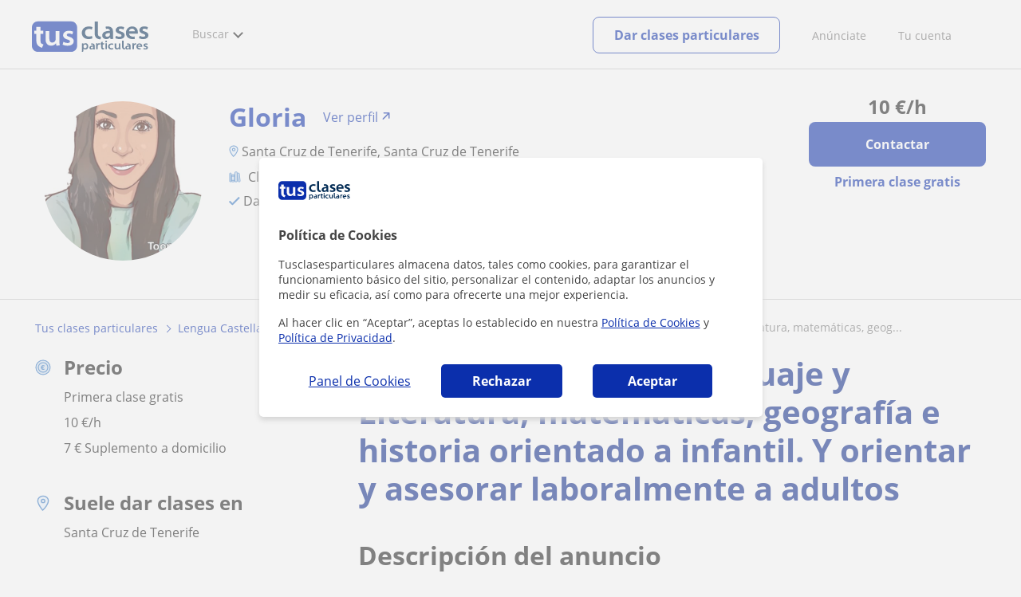

--- FILE ---
content_type: text/html; charset=UTF-8
request_url: https://www.googletagmanager.com/ns.html?id=GTM-MD3TTF4
body_size: 102
content:
<!DOCTYPE html>


<html lang=en>
<head>
  <meta charset=utf-8>
  <title>ns</title>
</head>
<body>
  

  

  
  

  

  

  

  

  

  

  

  

  

  

  

  

  

  







































<img height="1" width="1" style="border-style:none;" alt="" src="//www.googleadservices.com/pagead/conversion/1063870369/?url=https%3A%2F%2Fwww.tusclasesparticulares.com%2Fprofesores%2Ftenerife%2Fpuedo-dar-clases-todo-tipo-asignaturas-edades-comprendidas-anos-secundaria-historia-lenguaje-3077858&amp;guid=ON&amp;script=0&amp;data="/>















































</body></html>


--- FILE ---
content_type: text/css
request_url: https://d1reana485161v.cloudfront.net/tces.min.css?v=2308
body_size: 44328
content:
@charset "UTF-8";@font-face{font-family:"Open Sans";font-style:normal;font-weight:400;src:local("Open Sans Regular"),local("OpenSans-Regular"),url(https://fonts.gstatic.com/s/opensans/v14/u-WUoqrET9fUeobQW7jkRRJtnKITppOI_IvcXXDNrsc.woff2) format("woff2");unicode-range:U+100-24F,U+1E00-1EFF,U+20A0-20AB,U+20AD-20CF,U+2C60-2C7F,U+A720-A7FF;font-display:swap;}@font-face{font-family:"Open Sans";font-style:normal;font-weight:400;src:local("Open Sans Regular"),local("OpenSans-Regular"),url(https://fonts.gstatic.com/s/opensans/v14/cJZKeOuBrn4kERxqtaUH3VtXRa8TVwTICgirnJhmVJw.woff2) format("woff2");unicode-range:U+0-FF,U+131,U+152-153,U+2C6,U+2DA,U+2DC,U+2000-206F,U+2074,U+20AC,U+2212,U+2215;font-display:swap;}@font-face{font-family:"Open Sans";font-style:normal;font-weight:700;src:local("Open Sans Bold"),local("OpenSans-Bold"),url(https://fonts.gstatic.com/s/opensans/v14/k3k702ZOKiLJc3WVjuplzD0LW-43aMEzIO6XUTLjad8.woff2) format("woff2");unicode-range:U+100-24F,U+1E00-1EFF,U+20A0-20AB,U+20AD-20CF,U+2C60-2C7F,U+A720-A7FF;font-display:swap;}@font-face{font-family:"Open Sans";font-style:normal;font-weight:700;src:local("Open Sans Bold"),local("OpenSans-Bold"),url(https://fonts.gstatic.com/s/opensans/v14/k3k702ZOKiLJc3WVjuplzOgdm0LZdjqr5-oayXSOefg.woff2) format("woff2");unicode-range:U+0-FF,U+131,U+152-153,U+2C6,U+2DA,U+2DC,U+2000-206F,U+2074,U+20AC,U+2212,U+2215;font-display:swap;}.bck-a{background-color:#a93226!important;}.bck-b{background-color:#cb4334!important;}.bck-c{background-color:#af7ac5!important;}.bck-d{background-color:#7d3c98!important;}.bck-e{background-color:#35a589!important;}.bck-f{background-color:#2c8d74!important;}.bck-g{background-color:#2f9954!important;}.bck-h{background-color:#39b463!important;}.bck-i{background-color:#d4ac0c!important;}.bck-j{background-color:#d68910!important;}.bck-k{background-color:#ca6f1d!important;}.bck-l{background-color:#ba4a00!important;}.bck-m{background-color:#d0d3d4!important;}.bck-n{background-color:#a6acaf!important;}.bck-ñ{background-color:#839192!important;}.bck-o{background-color:#707b7c!important;}.bck-p{background-color:#2e4053!important;}.bck-q{background-color:#263746!important;}.bck-r{background-color:#a93226!important;}.bck-s{background-color:#cb4334!important;}.bck-t{background-color:#af7ac5!important;}.bck-u{background-color:#7d3c98!important;}.bck-v{background-color:#35a589!important;}.bck-w{background-color:#2c8d74!important;}.bck-x{background-color:#2f9954!important;}.bck-y{background-color:#39b463!important;}.bck-z{background-color:#d4ac0c!important;}html,body{font:10pt "Open Sans",arial,sans-serif;margin:0;width:100%;min-width:600px;height:100%;-webkit-text-size-adjust:none;font-weight:400;color:#222;background:#f3f3f3;}body.search-page{min-width:730px;}.hide-sticky-bar{display:none;}a,a:active,a:visited,a:hover{font-size:10pt;color:#0b2fac;text-decoration:none;}a:hover{border-bottom:1px dotted;}header,nav,article,footer,section,aside,figure,figcaption,nav.men.v2,.db,#bookClass,.dblock{display:block;}.dinline{display:inline-block;}header a:hover,#Graella a:hover,.tip a:hover,#navlist a:hover,#socialfoot a:hover,#ariadna a:hover,#logofot:hover,#socialmedia a,a.s1:hover,.home-page h2,.tutorcg a:hover,#contfot .lng ul,.llista li.impar{border:0;}.country_es.country_studentpass_active #header.v3{border-bottom:1px solid #ccc;}.country_es.country_studentpass_active.search-page #wrapper,.country_it.country_studentpass_active.search-page #wrapper{background-color:#f8f5f2;}.country_es.country_studentpass_active,.country_it.country_studentpass_active{background:#f8f5f2;}.country_es.country_studentpass_active #contactbox .tc-button.show_phone,.country_it.country_studentpass_active #contactbox .tc-button.show_phone{background:#fff;color:#0b2fac;border:solid #0b2fac 1px;border-radius:4px;width:100%;display:flex;align-items:center;justify-content:center;padding:10px 0;}.country_es.country_studentpass_active #contactbox .tc-button.show_phone span,.country_it.country_studentpass_active #contactbox .tc-button.show_phone span{font-size:16px;font-weight:700;}.country_es.country_studentpass_active #contactbox .tc-button.show_phone img,.country_it.country_studentpass_active #contactbox .tc-button.show_phone img{width:20px;height:20px;}.country_es.country_studentpass_active #contactbox .tc-button.show_phone:hover,.country_it.country_studentpass_active #contactbox .tc-button.show_phone:hover{cursor:pointer;}.country_es.country_studentpass_active #contactbox .hide-item,.country_it.country_studentpass_active #contactbox .hide-item{display:none!important;}.country_es.country_studentpass_active #contactbox .show-item,.country_it.country_studentpass_active #contactbox .show-item{display:block!important;}.country_es.country_studentpass_active #divtitulo h1,.country_it.country_studentpass_active #divtitulo h1{color:#1a1a1a;font-weight:700;}.country_es.country_studentpass_active #Graella.ac .academy-card,.country_it.country_studentpass_active #Graella.ac .academy-card{border-radius:16px;}.country_es.country_studentpass_active .tip .lat_header,.country_it.country_studentpass_active .tip .lat_header{background:#09268a;color:#fff;}.country_es.country_studentpass_active .academy-info,.country_it.country_studentpass_active .academy-info{border-top:8px solid #0b2fac;border-radius:8px 8px 0;}.country_es.country_studentpass_active .stickybox #contactbox,.country_it.country_studentpass_active .stickybox #contactbox{background:#fff;border-radius:0 0 8px 8px;}.country_es.country_studentpass_active .stickybox #contactbox h2,.country_it.country_studentpass_active .stickybox #contactbox h2{border-radius:8px 8px 0 0;}.country_es.country_studentpass_active .stickybox #contactbox .bcontactar,.country_it.country_studentpass_active .stickybox #contactbox .bcontactar{background:#0b2fac;}.country_es.country_studentpass_active #graella_new_design .student-card,.country_it.country_studentpass_active #graella_new_design .student-card{border-radius:8px;border-top:14px solid #0b2fac;}.country_es.country_studentpass_active .o_separator span,.country_it.country_studentpass_active .o_separator span{background-color:#fff;}#districtsfilters{display:none;}#districtsfilters h2{font-size:16px;line-height:24px;font-weight:700;color:#58595b;margin-bottom:16px;}#districtsfilters .new-district{background:#ffdc82;padding:4px 8px;color:#0b2fac;border-radius:4px;margin-left:8px;font-size:12px;line-height:12px;font-weight:700;}#districtsfilters .urldistrictlinks{display:inline-block;font-size:12px;margin:0 10px 10px 0;color:#0b2fac;}#districtsfilters #bardistrictlinks{margin:5px 0 34px 0;color:#0b2fac;border:0;height:.5px;background-color:#0b2fac;}#districtsfilters .district-link-bold{font-weight:700;}#districtsfilters #districtdropdownfilter #title-select-district{display:block;margin-bottom:15px;font-size:14px;color:#58595b;font-weight:600;}#header{text-align:center;background:#fff;border-bottom:0;box-shadow:none;}#header .shell-lg{width:1200px;margin:0 auto;}#header .message-info{width:572px;min-height:58px;margin-left:calc(50vw - 286px);border:1px solid #93c01d;border-radius:5px;background-color:#e3f4b8;box-sizing:border-box;position:absolute;box-shadow:0 4px 6px #d6d6d6;top:149px;z-index:20;}#header .message-info p{font-size:16px;color:#444;}#header .message-info p:before{content:"";background:url(/i/icon-tick.svg) no-repeat;padding:1px 16px;background-size:20px;background-position:0 3px;}.headerlogin{padding:19px 0 10px;}body.blockbg{overflow-y:hidden;}#logo{float:left;position:relative;width:159px;height:60px;}#logo a{text-decoration:none;}.map.profile{position:relative;}.map.profile #imgmapa{width:100%;height:450px;}.map.profile #imgmapa.redi{width:initial;}#map .maphovlayer{margin:0;width:100%;padding:20px 0;display:block;top:50px;position:absolute;background-color:rgba(0,0,0,.7);opacity:0;color:#fff;z-index:2;}#map .maphovlayer.redi{width:421px;}#map:hover>.maphovlayer{-webkit-animation-name:layermap;animation-name:layermap;-webkit-animation-timing-function:ease;animation-timing-function:ease;-webkit-animation-duration:1s;animation-duration:1s;-webkit-animation-fill-mode:both;animation-fill-mode:both;}@keyframes layermap{0%{opacity:0;}60%{opacity:0;}100%{opacity:1;}}@-webkit-keyframes layermap{0%{opacity:0;}60%{opacity:0;}100%{opacity:1;}}img[src$=".svg"]{width:100%;}.sprite-homep{background-image:url(/i/sprite-homep-es-min.webp);}.cl .sprite-homep{background-image:url(/i/sprite-homep-cl-min.webp);}.ec .sprite-homep{background-image:url(/i/sprite-homep-ec-min.webp);}div#mapa_provincias2{background-repeat:no-repeat;height:425px;position:relative;width:425px;top:-25px;}.hbox.bck_white,.home-page.home-page2 #header{background:#fff;}.sha{text-shadow:0 3px 7px #101010;}.hbox{padding:70px 0 80px;background:rgba(255,255,255,.65);}.hbox.home_3block{background-image:linear-gradient(270deg,rgba(165,204,64,.03),rgba(0,91,165,.13));background-image:-webkit-linear-gradient(270deg,rgba(165,204,64,.03),rgba(0,91,165,.13));border-top:1px solid #e8e8e8;border-bottom:1px solid #ddd;}.htits,.hbox h2,.hbox h3{font-size:30px;font-weight:100;color:#777;margin:0 0 30px;display:block;text-align:center;}.hbox h3{font-size:28px;}.htits{font-size:24px;color:#999;}.separator{position:relative;font-size:14px;line-height:20px;filter:alpha(Opacity=70);opacity:.7;margin:20px 0 15px;}.separator:before,.separator:after{content:"";display:block;position:absolute;top:10px;height:0;border-bottom:1px solid #999;filter:alpha(Opacity=50);opacity:.5;}.separator:before{left:0;right:60%;}.separator:after{left:60%;right:0;}.dblock{display:block;}.lugares_buscados ul,.lugares_buscados li{list-style:none;padding-left:0;}.lugares_buscados li{display:inline-block;width:166px;height:218px;margin-left:35px;border-radius:5px;position:relative;}.lugares_buscados li:first-child,.lugares_buscados .home_cats .r:first-child{margin-left:0;}.lugares_buscados li .foo{position:absolute;bottom:0;height:30px;width:100%;border-bottom-left-radius:5px;border-bottom-right-radius:5px;background:rgba(0,0,0,.5);color:#fff;padding-top:10px;text-align:center;-webkit-transition:width 1s,height 1s,-webkit-transform 1s;transition:width 1s,height 1s,transform 1s;}.lugares_buscados li .foo .f{display:none;}.lugares_buscados li .foo .h em{background-position:-257px -28px;width:14px;height:17px;display:inline-block;}.lugares_buscados li .foo .h span{position:relative;top:-3px;left:5px;}.lugares_buscados li.es:hover .foo{height:50px;}.lugares_buscados li.es:hover .foo .f{display:block;}.lugares_buscados li a{width:100%;height:100%;display:block;}.lugares_buscados li a:hover,.lugares_buscados .home_academ_pat a{border-bottom:0;}.lugares_buscados .htits{margin:0 0 40px;}#cities_list ul{display:inline-block;width:180px;}#cities_list ul li{height:auto;width:auto;display:list-item;margin:2px 10px;float:none;}#cities_list ul:first-child{margin-left:120px;}#cities_list ul:last-child{margin-right:120px;}.home_cats .r{display:inline-block;width:287px;margin-left:20px;vertical-align:top;padding:10px;margin-bottom:10px;}.home_cats .t{border-bottom:1px solid #ccc;}.home_cats .t span.logo{width:35px;height:37px;display:block;padding-bottom:10px;}.home_cats p{margin-bottom:7px;}.home_cats a{line-height:22px;}.home_pon_a{background-repeat:no-repeat;background-color:#fff;background-attachment:fixed;background-size:cover;background-position:center;height:150px;color:#fff;}.home_pon_a .te{width:605px;display:inline-block;text-align:right;padding-right:20px;}.home_pon_a .te div{line-height:30px;font-size:18px;max-width:420px;float:right;}.home_pon_a .btns{display:inline-block;padding-left:20px;vertical-align:top;}.home_pon_a .btns .btn{background-color:#a5cc40;width:220px;font-size:16px;color:#fff;line-height:20px;padding:15px;margin-top:10px;}.home_3block .separator{width:70%;margin:30px auto;}.home_3block .separator em{background-position:-17px -200px;width:41px;height:32px;display:inline-block;}.home_3block .opis .op{display:inline-block;width:285px;margin-left:40px;text-align:center;vertical-align:top;}.home_3block .opis .op img{border-radius:100%;height:88px;width:88px;}.home_3block .opis .op .d{text-align:left;border-top:1px solid #ccc;padding-top:20px;}.home_3block .opis.steps .op i{width:125px;height:110px;display:block;margin:0 auto;background-position:0 -390px;}.home_3block .opis.steps .op i.b{background-position:-311px -390px;}.home_3block .opis.steps .op i.c{background-position:-638px -390px;width:100px;}.home_total_a .numbers{margin-bottom:25px;}.home_total_a .numbers span{background-color:#fff;padding:1px 8px;color:#666565;font-size:39px;border-radius:2px;margin-right:6px;background:-moz-linear-gradient(top,#f6f6f6 54%,#fff 54%,#fff 55%);background:-webkit-gradient(left top,left bottom,color-stop(54%,#f6f6f6),color-stop(54%,#fff),color-stop(55%,#fff));background:-webkit-linear-gradient(top,#f6f6f6 54%,#fff 54%,#fff 55%);background:-o-linear-gradient(top,#f6f6f6 54%,#fff 54%,#fff 55%);background:-ms-linear-gradient(top,#f6f6f6 54%,#fff 54%,#fff 55%);background:linear-gradient(to bottom,#f6f6f6 54%,#fff 54%,#fff 55%);border:1px solid #ccc;}.home_total_a .numbers span.c{background:transparent;color:#79a0c9;position:relative;top:12px;padding:0;border:0;}.home_others .el{display:inline-block;width:285px;vertical-align:top;text-align:left;}.home_others .el:not(:first-of-type){margin-left:40px;}.home_others .el a,.home_others .el a:hover{font-size:13.5px;font-weight:bold;}.home_others .el em{display:inline-block;height:60px;width:63px;}.home_others .el em.a{background-position:-24px -267px;}.home_others .el em.b{background-position:-107px -274px;width:55px;}.home_others .el em.c{background-position:-170px -266px;width:69px;height:58px;}.home_others .sep{border:1px solid #f1f1f1;margin:50px 15px 50px 37px;}.home_others>div:last-of-type{text-align:center;}.home-page.home-page2 .headerHomeBar{background-color:#dfeeff;font-size:14px;padding:12px 0;text-align:center;visibility:hidden;opacity:0;-webkit-transition:.3s ease-out;-moz-transition:.3s ease-out;-o-transition:.3s ease-out;transition:.3s ease-out;}.home-page.home-page2 .headerHomeBar.hbloaded{visibility:visible;opacity:1;}.home-page.home-page2 .headerHomeBar p{margin:0;display:inline-block;}.home-page.home-page2 .headerHomeBar p span,.home-page.home-page2 .headerHomeBar p img{display:inline-block;vertical-align:middle;}.home-page.home-page2 .headerHomeBar p a{color:#0b2fac;font-weight:bold;}.home-page.home-page2 h1.title{color:#fff;font-size:42px;margin:0 auto 40px;max-width:650px;line-height:58px;}.home-page.home-page2 .search-home{height:480px;background:url(/i/home/bck_home2_1.webp) no-repeat;background-size:cover;background-position:center;}.home-page.home-page2 .search-home .search{margin-top:100px;width:870px;}.home-page.home-page2 .search select{width:233px;border-radius:5px;margin:4px 25px 0 49px;}.home-page.home-page2 .search input[type=text]{width:350px;margin-right:25px;}.home-page.home-page2 .caixa2 b.logo{height:45px;width:45px;}.home-page.home-page2 .totals{color:#fff;text-shadow:0 3px 7px #101010;font-size:20px;}.home-page.home-page2 .totals .cgris{color:#fff;}.home-page.home-page2 #bposts .post{display:inline-block;width:285px;margin-left:40px;vertical-align:top;}.home-page.home-page2 #bposts .post img{margin-bottom:15px;padding:0;}.home-page.home-page2 #bposts .post a{font-size:14px;}.hbox.bl2 .shell{text-align:center;}.hbox.bl2 .shell>div{width:300px;float:left;margin:50px 90px 20px;}.hbox.bl2 .shell>div>a{font-size:13pt;font-weight:bold;}.hbox.bl2 .shell i{width:130px;height:135px;display:block;margin:0 auto;background-position:-472px 10px;}.hbox.bl2 .shell i.b{background-position:-466px -123px;width:230px;}.whytusclases{margin:90px auto 0;text-align:center;}.whytusclases div h4{font-size:16px;font-weight:700;color:#808080;text-align:center;}.shell .whytusclases div p{color:#8c8c8c;font-size:10pt;}.whytusclases div i{background-image:url(/i/sprite_home5.webp);height:130px;width:132px;display:block;margin:0 auto;margin-bottom:14px;background-position:-318px -124px;}.whytusclases div:first-child i{background-position:-321px 3px;}.whytusclases div:last-child i{background-position:-318px -253px;}.home_total_a .shell p{font-size:20px;font-weight:100;}.hbox.signup{padding:0;}.hbox.signup .shell{background-repeat:no-repeat;min-height:450px;text-align:center;}.hbox.signup .shell .fl_r{max-width:600px;}.hbox.signup .shell .btn{background:#0b2fac;}.navigation{float:left;font-size:14px;}.navigationlogin .tcplogo{display:inline-block;width:235px;height:70px;color:transparent;text-decoration:none;background:transparent url(/i/logo_tusclases_v3.svg) no-repeat;margin:0 auto;background-size:contain;}.navigationlogin .tcplogo.country_76{background:transparent url(i/logo_suasaulas_v3.svg) no-repeat;background-size:contain;}#wrapper{min-width:990px;min-height:100%;position:relative;clear:both;}.nodis,.v0{display:none!important;}.mg0auto{margin:0 auto;}.mgtop{margin-top:10px;}.mgtop5{margin-top:5px!important;}.mgtop10{margin-top:10px;}.mgtop20{margin-top:20px;}.mgtop30{margin-top:30px;}.mgtop50{margin-top:50px;}.mgtop60{margin-top:60px;}.ftit{font-style:italic;}.bbnon{border-bottom:0;}.prel,.posRel{position:relative;}.home-page .search .btn{margin-top:4px;font-size:14pt;min-width:130px;line-height:normal;}.home-page h1.title{border:0;text-align:center;font-size:18pt;font-weight:400;margin:25px 0 7px;color:#777;}.shell{width:990px;margin:0 auto;}.shell:after{width:100%;content:"";font-size:0;line-height:0;text-indent:-4000px;clear:both;display:block;}.header-web{height:60px;padding:5px 0 9px;}.header-ges .navigation{width:auto;}.navigation-web{display:inline-block;height:100%;margin-left:30px;width:calc(100% - 190px);}.navigation-web a.sign-btn,.navigation-web a.sign-btn:hover{border:1px solid #0b2fac;background-color:transparent;color:#0b2fac;}.navigation-web>nav{float:left;font-size:14px;height:100%;text-align:left;}.navigation-web>nav>ul{list-style:none outside;padding:0;margin:0;height:100%;}.navigation-web>nav>ul>li{display:inline-block;padding-left:18px;color:#706f6f;}.navigation-web>nav>ul li.disabled{opacity:.4;cursor:initial;pointer-events:none;}.navigation-web>nav>ul button{-webkit-appearance:button;-webkit-tap-highlight-color:transparent;background:none;border:0;padding:0;margin:0;cursor:pointer;box-sizing:border-box;font-size:10pt;text-decoration:none;width:auto;border-radius:0;color:#0b2fac;outline:0;text-decoration:none;}.navigation-web>nav>ul button.btn{border-radius:5px;background:#ffbd3c;font-weight:bold;line-height:1;padding:15px;width:100%;letter-spacing:0;color:#0a243f;white-space:inherit;}.navigation-web>nav .menu,.navigation-web>nav .nav-item{margin-top:25px;vertical-align:top;}.navigation-web>nav .nav-item a.item-title,.navigation-web>nav .nav-item a.item-title:hover,.navigation-web>nav .nav-item a.item-title:active,.navigation-web>nav .nav-item a.item-title:visited{font-size:inherit;color:inherit;}.navigation-web>nav .menu{position:relative;height:calc(100% - 16px);}.navigation-web>nav .menu .menu-title{cursor:pointer;}.navigation-web>nav .menu:hover .submenu{visibility:visible;opacity:1;transform:scale(1);-webkit-transform:scale(1);-ms-transform:scale(1);z-index:900;}.navigation-web>nav .menu>span:after{content:"";width:0;height:0;display:inline-block;border-left:5px solid transparent;border-right:5px solid transparent;border-top:5px solid #a3a5ab;margin-left:7px;vertical-align:top;margin-top:8px;}.navigation-web>nav .menu .submenu{visibility:hidden;transform:scale(.96);-webkit-transform:scale(.96);-ms-transform:scale(.96);position:absolute;background-color:#fff;box-shadow:0 2px 10px 3px rgba(0,0,0,.15);border-top:5px solid #0b2fac;top:100%;z-index:-1;transition:all 250ms ease;-webkit-transition:all 250ms ease;opacity:0;}.navigation-web>nav .menu .submenu.wide{width:555px;left:-25px;}.navigation-web>nav .menu .submenu.wide::before{left:50px;}.navigation-web>nav .menu .submenu.wide ul{width:50%;padding:25px 0 20px 0;}.navigation-web>nav .menu .submenu.wide ul:first-child li:not(:first-child){border-right:1px solid #ddd;}.navigation-web>nav .menu .submenu.wide ul li{padding:10px 20px;}.navigation-web>nav .menu .submenu.wide ul li:first-child{font-weight:bold;border-right:0;padding-bottom:25px;padding-top:0;}.navigation-web>nav .menu .submenu.wide ul li:nth-child(2){padding-top:0;}.navigation-web>nav .menu .submenu.wide ul li:last-child{padding-bottom:0;}.navigation-web>nav .menu .submenu.wide ul li a{font-size:inherit;color:inherit;}.navigation-web>nav .menu .submenu ul{list-style:none;padding:0;margin:0;position:relative;}.navigation-web>nav .menu .submenu ul li{display:block;padding:10px 20px;box-sizing:border-box;}.navigation-web>nav .menu .submenu ul i.spr-com,.navigation-web>nav .menu .submenu ul .svg{display:inline-block;width:20px;height:18px;margin-right:13px;vertical-align:text-bottom;opacity:.7;}.navigation-web>nav .menu .submenu ul svg{margin:0;}.navigation-web>nav .menu .submenu:before{content:"";width:0;height:0;display:block;border-left:10px solid transparent;border-right:10px solid transparent;border-bottom:11px solid #0b2fac;position:absolute;top:-15px;}.navigation-web>nav .menu #navmainmenublog .fl_r li:first-child{margin-bottom:19px;}.navigation-web>nav .menu #navmainsearchers{width:555px;padding-bottom:10px;left:-20px;}.navigation-web>nav .menu #navmainsearchers a,.navigation-web>nav .menu #navmainsearchers a:hover,.navigation-web>nav .menu #navmainsearchers a:active,.navigation-web>nav .menu #navmainsearchers a:visited{font-size:inherit;color:inherit;}.navigation-web>nav .menu #navmainsearchers:before{left:55px;}.navigation-web>nav .menu #navmainsearchers.lang_de{width:625px;}.navigation-web>nav .menu #navmainsearchers.onecol{width:275px;}.navigation-web>nav .menu #navmainsearchers.onecol .col_l{width:100%;}.navigation-web>nav .menu #navmainsearchers.onecol .col_r{width:0;display:none;}.navigation-web>nav .menu #navmainsearchers .submenu-title{width:100%;height:65px;position:relative;}.navigation-web>nav .menu #navmainsearchers .submenu-title .submenu-title-bck{position:absolute;width:100%;height:100%;background-repeat:no-repeat;-webkit-mask-image:linear-gradient(white,transparent);mask-image:linear-gradient(white,transparent);}.navigation-web>nav .menu #navmainsearchers .submenu-title-txt{padding:30px 20px 0;}.navigation-web>nav .menu #navmainsearchers .submenu-items>ul{width:50%;}.navigation-web>nav .menu #navmainsearchers .submenu-items>ul:first-of-type:after{content:"";position:absolute;height:76%;border:1px solid;top:calc(1px + 12%);right:-2px;opacity:.08;}.navigation-web>nav .menu #navmainsearchers .submenu-items .sel a,.navigation-web>nav .menu #navmainsearchers .submenu-items .sel a:hover{color:#000;}.navigation-web>nav .menu #navmainsearchers .submenu-items .sel .sprtutorsav{background-position:-343px -1145px;}.navigation-web>nav .menu #navmainsearchers .submenu-items .sel .sprwebcam{background-position:-365px -1146px;}.navigation-web>nav .menu #navmainsearchers .submenu-items .sel .sprbriefcase{background-position:-387px -1145px;}.navigation-web>nav .menu #navmainsearchers .submenu-items .col_l li a svg,.navigation-web>nav .menu #navmainsearchers .submenu-items .col_r li a svg{vertical-align:middle;margin-right:12px;}.navigation-web>nav .menu #navmainsearchers .submenu-items .col_l li{padding:13px 10px 13px 20px;}.navigation-web>nav .menu #navmainsearchers .submenu-items .col_l #li1 svg{margin-right:6px;}.navigation-web>nav .menu #navmainsearchers .submenu-items .col_l #li2 svg{margin:0 11px 0 2px;}.navigation-web>nav .menu #navmainsearchers .submenu-items .col_l #li3 svg{margin:0 11px 0 2px;}.navigation-web>nav .menu #navmainsearchers .submenu-items .col_r li span{vertical-align:bottom;}.navigation-web>nav .menu #navmainsearchers .submenu-items .col_r #li4 span{vertical-align:sub;}.navigation-web>nav .menu #navmainsearchers .submenu-items .col_r #li5 svg{margin:0 15px 0 5px;}.navigation-web>nav .menu #navmainsearchers .submenu-items .col_r #li6 svg{margin:0 10px 0 4px;}.navigation-web>nav .menu #navmainsearchers .submenu-items .col_r #li6 span{display:inline-block;padding-bottom:3px;}.navigation-web>nav .menu #navmainsearchers .submenu-items.tb-vs{display:none;}.navigation-web>nav .menu #navmainsearchers:before{left:86px;}.navigation-web>nav .menu .actionsmenu{width:220px;padding:0 20px;left:calc(50% - 109px);}.navigation-web>nav .menu .actionsmenu:before{left:calc(50% - 17px);}.navigation-web>nav .menu .actionsmenu ul li{padding:15px 0;}.navigation-web>nav .menu .actionsmenu .lilogout,.navigation-web>nav .menu .actionsmenu .lifav{border-top:1px solid #dadada;}.navigation-web>nav .menu .actionsmenu .btnlogin{width:100%;box-sizing:border-box;margin-bottom:15px;background:#0b2fac;}.navigation-web>nav.men>ul>li #navmaincomunity{width:260px;left:-20px;}.navigation-web>nav.men>ul>li #navmaincomunity a,.navigation-web>nav.men>ul>li #navmaincomunity a:hover,.navigation-web>nav.men>ul>li #navmaincomunity a:active,.navigation-web>nav.men>ul>li #navmaincomunity a:visited{font-size:inherit;color:inherit;display:block;}.navigation-web>nav.men>ul>li #navmaincomunity:before{left:55px;}.navigation-web>nav.men>ul>li #navmaincomunity.onecol{width:275px;}.navigation-web>nav.men>ul>li #navmaincomunity.onecol .col_l{width:100%;}.navigation-web>nav.men>ul>li #navmaincomunity.onecol .col_r{width:0;display:none;}.navigation-web>nav.men>ul>li #navmaincomunity .submenu-title{width:100%;position:relative;}.navigation-web>nav.men>ul>li #navmaincomunity .submenu-title .submenu-title-bck{position:absolute;width:100%;height:40%;background-repeat:no-repeat;-webkit-mask-image:linear-gradient(white,transparent);mask-image:linear-gradient(white,transparent);}.navigation-web>nav.men>ul>li #navmaincomunity .submenu-title .submenu-content{padding:20px;position:relative;}.navigation-web>nav.men>ul>li #navmaincomunity .submenu-title .submenu-content a{line-height:40px;}.navigation-web>nav.men>ul>li #navmaincomunity .submenu-title .submenu-content svg{vertical-align:middle;margin-right:10px;}.navigation-web>nav.men>ul>li #navmaincomunity:before{left:115px;}.navigation-web>nav.men>ul>li:after{content:"|";margin:0 0 0 15px;color:#ececec;}.navigation-web>nav.men>ul>li:last-child:after{content:"";margin:initial;}.navigation-web>nav.actions{float:right;}.navigation-web>nav.actions .menu-user{visibility:hidden;opacity:0;-webkit-transition:.1s ease-out;-moz-transition:.1s ease-out;-o-transition:.1s ease-out;transition:.1s ease-out;}.navigation-web>nav.actions .menu-user.loaded{visibility:visible;opacity:1;}.navigation-web>nav.actions .apnolnk{font-size:inherit;color:inherit;}.navigation-web>nav.actions .menu-title>span{vertical-align:top;}.navigation-web>nav.actions .nav-photouser{position:absolute;top:-8px;left:-25px;border-radius:100%;border:1px solid #c5d8e7;}.navigation-web>nav.actions .nav-photouser>img,.navigation-web>nav.actions .nav-photouser>span{width:30px;height:30px;display:block;border-radius:100%;color:#fff;font-size:16px;line-height:29px;text-align:center;margin:1px;}.navigation-web>nav.actions .liuserinfo .dvphoto{margin-right:15px;position:relative;}.navigation-web>nav.actions .liuserinfo .dvphoto .hdphotouser{width:60px;height:60px;display:block;border-radius:100%;border:2px solid #fff;box-shadow:1px 1px 1px 1px rgba(0,0,0,.15);color:#fff;line-height:60px;text-align:center;font-size:25px;}.navigation-web>nav.actions .liuserinfo .dvphoto .lnkchgphoto{width:60px;height:20px;position:absolute;background:rgba(255,255,255,.8);bottom:2px;left:2px;border-bottom-left-radius:60px;border-bottom-right-radius:60px;color:#0b2fac;font-size:10px;text-align:center;}.navigation-web>nav.actions .liuserinfo .dvbasicinfo{width:calc(100% - 80px);}.navigation-web>nav.actions .liuserinfo .dvbasicinfo>span{overflow:hidden;white-space:nowrap;text-overflow:ellipsis;}.navigation-web>nav.actions .liuserinfo .dvbasicinfo .spheadername,.navigation-web>nav.actions .liuserinfo .dvbasicinfo .spheaderstars{margin-bottom:3px;}.navigation-web>nav.actions .lipublish{margin-top:17px;}.navigation-web>nav .dvmessages{display:inline-block;position:relative;}.navigation-web>nav .dvmessages .badge{position:absolute;background-color:#0b2fac;border-radius:100%;font-size:8px;height:16px;width:16px;text-align:center;top:-5px;left:12px;opacity:0;transition:all 1s;}.navigation-web>nav .dvmessages .badge span{font-size:9px;color:#fff;position:relative;font-weight:bold;line-height:16px;}.navigation-web>nav .mainbadge{position:absolute;background-color:#0b2fac;border-radius:100%;font-size:11px;height:19px;width:19px;text-align:center;top:-12px;left:-2px;transition:all 1s;display:block;color:#fff;opacity:0;transition:all 1s;line-height:18px;z-index:99;}body:not(.country_studentpass_active) #navmainsearchers .submenu-items li{padding:9px 10px 12px 20px;}body:not(.country_studentpass_active) #navmainsearchers .submenu-items #li5{padding:14px 13px 12px 20px;}body:not(.country_studentpass_active) #navmainsearchers .submenu-items #li6{padding:15px 10px 12px 20px;}a.fff,a.fff:hover,.navigation li.active a,.simplemodal-data,.tblhorarios .si a,.footer2 #contfot li b,.simplemodal-data{color:#fff;}.navigation.lng{width:190px;}.navigation.log,.navigation.lng,.navigation.actions{float:right;margin:0;clear:right;}.tool-menu{position:relative;padding:0 0 9px;}.tool-menu ul{text-align:left;border-radius:4px;list-style-type:none;margin-left:-25px!important;opacity:0;position:absolute;top:20px;z-index:-100;-webkit-transform:scale(1,.99);-webkit-transform-origin:0 0;display:none;-webkit-transition:.3s ease-out;-moz-transition:.3s ease-out;-o-transition:.3s ease-out;transition:.3s ease-out;-webkit-backface-visibility:hidden;}.tool-menu ul li:first-child{border-radius:4px 4px 0 0;}.tool-menu ul li{background-color:#f9f9f9;padding:5px 10px;float:none;border:1px solid #ddd;list-style:none;}.tool-menu ul li:hover{background-color:#ddd;}.tool-menu ul:after{display:block;width:0;height:0;margin:-1px 0 0 43px;border-left:7px solid transparent;border-right:7px solid transparent;border-top:7px solid #eee;content:"";position:absolute;}.tool-menu ul a{border-radius:2px;color:#fff;display:block;font-size:14px;padding:0 10px;text-decoration:none;height:auto;}.tool-menu:hover ul,.tool-menu.hover ul{opacity:1;top:23px;z-index:100;-webkit-transform:scale(1,1);display:block;left:-20px;}a.sign-btn,a.sign-btn:hover{background:#93c01d;color:#fff;border-radius:5px!important;padding:3px 10px;font-size:15px;display:inline-block;line-height:26px;text-decoration:none;}.btn{display:block;font-size:18px;max-width:320px;color:#fff;margin:0 auto;line-height:normal;letter-spacing:1px;padding:12px 32px;background:#ff712a;position:relative;text-align:center;text-decoration:none;border:0;height:auto;-webkit-appearance:none;cursor:pointer;white-space:break-spaces;border-radius:5px;}.btn:hover{font-size:18px;}html a.superbtn,html a.superbtn:hover{width:100%;color:#fff;padding:25px 0;border-radius:9px;font-size:17pt;background-color:#7ab644;height:auto;-webkit-appearance:none;overflow:auto;}a.btn:hover{color:#fff;border:0;}.btn.blue-btn,.btn.blue-btn:hover{background-color:#0b2fac;}.btn.blue-btn:active{box-shadow:none;}.btn.green-btn,.btn.green{background-color:#93c01d;color:#fff;}.btn.green-btn.new,.btn.green.new{font-weight:bold;letter-spacing:normal;font-size:16px;line-height:38px;padding:0 24px;}.btn.small{font-size:11pt;height:auto;padding:10px 20px;line-height:inherit;display:inline-block;}input[type=text],input[type=password],textarea,select,button{width:100%;font:10pt "Open Sans",arial,sans-serif;padding:7px;border:1px solid #d6d6d6;margin:3px 0;-ms-box-sizing:border-box;-webkit-box-sizing:border-box;-moz-box-sizing:border-box;box-sizing:border-box;box-shadow:none;-webkit-box-shadow:none;border-radius:5px;}select{width:100%;padding:5px 7px;line-height:20px;font-size:10pt;color:#666;margin:3px 0;appearance:none;-webkit-appearance:none;-moz-appearance:none;-ms-appearance:none;background-color:#fff;background-position:top -310px right -6px!important;}.search{margin:12px auto;width:710px;height:auto;}.search input[type=text],.search select{border:1px solid #ddd;border-radius:3px;float:left;font-size:12pt;margin-right:20px;box-shadow:0 2px 1px rgba(0,0,0,.04) inset;padding:9px;width:320px;height:auto;}.search select{margin-top:4px;padding:9px;width:186px;background-position:right -306px!important;}.search-page,.caixa4 #publi_1,.caixa4 #publi_1 div,.caixa3 p,.navigation.lng ul{margin:0;}.search-page .search input[type=text]{border:1px solid #fff;border-radius:3px;padding:7px 10px;float:left;width:300px;margin:0 10px 0 0;font-size:12pt;-webkit-appearance:none;}.search-home{margin:0 auto;background:#0b2fac;padding:7px 0 9px;}.search-home h2{font-size:36px;color:#fff;font-weight:300;line-height:46px;}.ListingHeader{text-align:center;color:#fff!important;position:relative;}.ListingHeader .dHeaderText{padding:80px 20px;position:relative;margin:0 auto;box-sizing:border-box;}.ListingHeader h1{font-size:35px!important;color:#fff!important;text-shadow:0 2px 7px #101010;font-weight:bold;}.ListingHeader #dTexto{margin-top:25px;font-weight:600;font-size:20px;text-shadow:0 2px 7px #101010;}.ListingHeader #dTexto h2{color:#fff;text-shadow:0 2px 7px #101010;}.ListingHeader:before{content:"";position:absolute;left:0;width:100%;height:100%;background-color:#000;opacity:.3;}.buscador .search{width:auto;height:auto;margin:auto;}.buscador .search .btn{height:40px;font-weight:400;font-size:18px;}input.input-lupa{background-color:#fff;background-position:right -465px;}input.field{font-size:17px;color:#444;height:17px;padding:10px;margin-top:4px;width:70px;}.field{border:1px solid #d3d6da;border-radius:3px;background:#fff;padding:0 10px 0 44px;margin-top:10px;height:100%;display:block;box-shadow:0 2px 1px rgba(0,0,0,.04) inset;}b.arrd{width:10px;height:5px;margin-left:4px;background-position:-123px -154px;display:inline-block;-webkit-filter:brightness(1.5);}h1{font:normal bold 14px "Open Sans",arial,sans-serif;padding:0;margin:0;}h1,h2,.detail h3,.det-com h3{font-size:14pt;font-weight:400;margin:0 0 10px;color:#555;}#buscador h1{font-size:15pt;}h2 a,h2 a:hover{font-size:12pt;font-weight:400;text-decoration:underline;}.detail h3,.det-com h3{font-size:12pt;display:block;}hr{border:1px solid #ddd;}.z1{float:left;width:710px;}.z2{float:right;width:260px;}.tr{font-size:10pt;padding-left:5px;}.tr td{padding:20px 0;text-overflow:ellipsis;overflow:hidden;}.tr td.title-online-province{padding:20px 20px 20px 0;}.tr td.td_prod,.tr td.td_fecha,.tbpd5 tr td{padding:5px 0;}.grid_slim tr{height:70px;background:transparent;}.tr:last-child td{border-bottom:0;}.tr_h,.inter .tr_h{height:30px;background-color:#e8e8e8!important;font-weight:bold;font-size:10pt!important;}.tr_s,.busc #Graella .tr.tr_s{background-color:#ecf3f7;cursor:pointer;}.td_foto{margin:0 10px;}.td_fecha{text-align:center;font-size:7.5pt;padding-right:5px;color:#999;}.inter .foto{margin-left:13px;}.inter td>p{padding-left:3px;margin:15px 0 -7px;color:#666;}.inter td>p span{display:inline-block;width:120px;color:#aaa;margin-left:30px;}.arial{font-family:Arial;}.bold{font-weight:bold;}.normal{font-weight:400;}.asterisco{color:#f24e13;font-size:8pt;}.login{padding-top:40px;font-size:11px;}.tblhorarios{text-align:center;font-size:10px;margin-bottom:30px;}.tblhorarios .si{background-color:#b8d476;}.tblhorarios .no{background-color:#fff;font-weight:400;}.tblhorarios .no a{color:#666;}.tblhorarios .head td{background:#0b2fac;color:#fff;font-weight:600;}.tblhorarios td{width:80px;font-size:11px;color:#666;border-bottom:1px solid #ddd;border-right:1px solid #ddd;background:#fff;line-height:25px;}.tblhorarios td:first-child{color:#888;font-weight:400;border-left:1px solid #ddd!important;}.tblhorarios td:last-child{border-right:1px solid #ddd!important;}.pagination,.parr-pagination{padding:3px;margin:30px auto;font-size:15px;color:#0b2fac;}.pagination a.np,.parr-pagination a.np{margin:0 20px;}.pagination a,.parr-pagination a{margin-right:3px;padding:2px 6px;text-decoration:none;font-size:15px;border:0;display:initial!important;vertical-align:middle;}.pagination span.current,.parr-pagination span.current{padding:3px 10px;font-weight:bold;background-color:#0b2fac;color:#fff;border-radius:100%;font-size:16px;display:inline-block;margin-right:3px;vertical-align:middle;}.parr-pagination .pag-ico{height:15px;width:9px;vertical-align:text-top;display:inline-block;margin:3px 6px;}.parr-pagination .spr_parrilla.pag-sig{background-position:-331px -4px;}.parr-pagination .spr_parrilla.pag-ant{background-position:-350px -4px;}.cgris{color:#808080;}.c2{color:#222;}.c3{color:#333;}.c4{color:#444;}.c5{color:#555;}.c9{color:#999;}.cl_b,#cph,.clear{clear:both;}.fl_l,#tabs li,.fleft,.fl_l_a{float:left;}html .fl_r,.fright,.fl_r_a{float:right;}.pd0{padding:0!important;}.pd5,.mapaweb li{padding-top:5px;}.pd10{padding-top:10px!important;}.pd20{padding-top:20px!important;}.pd30{padding-top:30px!important;}.pd50{padding-top:50px!important;}.pd10_all{padding:10px;}.pdbottom5{padding-bottom:5px!important;}.pdbottom10{padding-bottom:10px;}.pdbottom20{padding-bottom:20px!important;}.pdbottom40{padding-bottom:40px;}.pdbottom50{padding-bottom:50px;}.pdbottom150{padding-bottom:150px;}.plr14{padding:0 14px;}.red{color:#f00;}.mg0{margin:0!important;}.mgtop0{margin-top:0!important;}.mg5{margin-top:5px!important;}.mg10{margin-top:10px!important;}.mg15{margin-top:15px!important;}.mg20{margin-top:20px!important;}.mg30{margin-top:30px!important;}.mg40{margin-top:40px!important;}.mg50{margin-top:50px!important;}.mg60{margin-top:60px!important;}.mg70{margin-top:70px;}.mg90{margin-top:90px;}.mgbottom0,#facebox .content>p:last-child,.det-anuncio .detinfoclases .detcntsection div:last-of-type{margin-bottom:0;}.mgbottom5{margin-bottom:5px!important;}.mgbottom10{margin-bottom:10px!important;}.mgbottom15{margin-bottom:15px!important;}.mgbottom20{margin-bottom:20px!important;}.mgbottom30{margin-bottom:30px!important;}.mgbottom40{margin-bottom:40px;}.mgbottom50{margin-bottom:50px;}.mgbottom65{margin-bottom:65px;}.mgbottom144{margin-bottom:144px;}.mgbottom-xxl{margin-bottom:84px;}.mgright10{margin-right:10px!important;}.mgright20{margin-right:20px!important;}.mgleft10{margin-left:10px;}.mgleft20{margin-left:20px!important;}.mgleft30{margin-left:30px;}.padd40{padding-top:40px;}.fs9{font-size:9px;}.fs10{font-size:10px;}.fs11{font-size:11px!important;}.fs12{font-size:12px;}.fs13{font-size:13px;}.fs14,.fs14:hover,.tutorcg .p,.tutorcg .rating-staticg{font-size:14px;}.fs15{font-size:15px;}.fs16{font-size:16px;}.fs17{font-size:17px;}.fs18{font-size:18px;}.fs19{font-size:19px;}.fs20{font-size:20px;}.fs21{font-size:21px;}.fs22{font-size:22px;}.fs25{font-size:25px;}.fs28{font-size:28px;}.fs50{font-size:50px;}.center,#facebox .loading,#facebox .image,#socialmedia.boxend{text-align:center;}.box{padding:6px;}.gta .box{min-height:102px;padding:10px;margin:5px;}.gta .dvpromos{padding-bottom:20px;}.gta .dvpromos .shellpromo{display:flex;justify-content:space-around;}.gta .boxpromo{max-width:46%;border:1px solid #ddd;border-radius:5px;min-width:31%;color:#444;}.gta .boxpromo *{box-sizing:border-box;}.gta .boxpromo.tres{max-width:30%;}.gta .boxpromo .boxpromo-shell{padding:16px 42px;text-align:center;display:flex;flex-direction:column;justify-content:space-between;height:100%;}.gta .boxpromo .boxpromo-shell.tres{padding:16px 16px;}.gta .boxpromo .boxpromo-shell .boxpromo-head{margin:0;}.gta .boxpromo .boxpromo-shell .boxpromo-desc{min-height:110px;color:#797979;text-align:left;margin:16px 0 0 0;}.gta .boxpromo .btn{width:216px;height:42px;font-weight:bold;letter-spacing:normal;font-size:16px;margin-bottom:20px;}.gta .boxpromo a.btn:active,.gta .boxpromo a.btn:visited{color:#fff;}.gta .boxpromo .sppromo{display:inline-block;position:relative;height:75px;margin-bottom:15px;}.gta .boxpromo .sppromo img{width:80px;}.gta .boxpromo .spimgpack5 img,.gta .boxpromo .spimgpack10 img{width:50px;}.gta .boxpromo .spimgpack5:after,.gta .boxpromo .spimgpack10:after{width:25px;height:25px;line-height:25px;display:block;border-radius:50%;position:absolute;bottom:-4px;right:-9px;color:#fff;font-size:15px;font-weight:bold;}.gta .boxpromo .spimgpack5:after{content:"5";background-color:#0b2fac;}.gta .boxpromo .spimgpack10:after{content:"10";background-color:#a5c842;}.gta .boxpromo .spimgbump,.gta .boxpromo .spimghighlight{width:100px;height:75px;line-height:75px;}.gta .boxpromo .spimgbump img,.gta .boxpromo .spimghighlight img{vertical-align:middle;}.ib,#holaUser a{display:inline-block;}.r5{border-radius:5px;}img.r0{border-radius:0;}.seldisabled{color:#ccc;}.dvs300 ul{list-style:none;margin:0;padding:0;}.dvs300 ul li{float:left;padding:0;width:310px;padding:3px 0 3px 10px;}.llama{background-position:-68px -212px;}b.mail{background-position:-129px -212px;width:36px;height:28px;display:inline-block;margin:0 15px;opacity:.5;}.foto{background-position:-99px -212px;}.logo_destaca_l img,.logo_destaca_r img{float:left;margin:10px 8px 0 0!important;border:1px solid #eee;}.logo_destaca_r img{margin:10px 0 0 8px!important;}.lat_header{color:#555;text-align:center;width:100%;border:0;font-size:13px;background:#e7e7e7;padding:12px 0;margin:0 0 10px!important;}.box .tip{padding:0 0 15px;}.box .tip .links{margin:0;padding:0 2px 0 10px;}.box .tip .links p{margin:0 0 7px;}.grid_title{padding:0 0 8px;}.grid_title h1,.grid_title h2{margin:0 0 0 5px;padding:0;}#parrilla_v2 .title{padding:0 0 3px;}#parrilla_v2 .aitem{position:relative;color:#555;cursor:pointer;border:1px solid #e1e1e1;margin-bottom:13px;}#parrilla_v2 .aitem .aitemhead{min-height:45px;background:#f3f5f7;font-size:13px;border-bottom:1px solid #eee;}#parrilla_v2 .aitem .leftcontent{display:inline-block;width:115px;}#parrilla_v2 .aitem .rightcontent{display:inline-block;width:620px;padding-top:11px;overflow:hidden;}#parrilla_v2 .aitem .rightcontent>div:first-child span,#parrilla_v2 .aitem .rightcontent>div:first-child b{vertical-align:top;display:inline-block;margin:0 10px 0 0;}#parrilla_v2 .aitem .aitembody{min-height:66px;background-color:#fff;}#parrilla_v2 .aitem .aitemfecha{margin-top:5px;font-style:italic;opacity:.75;font-size:11px;display:inline-block;padding-right:5px;}#parrilla_v2 .aitem .aitemval{margin:5px 15px 0 0;font-style:italic;font-size:11px;float:right;padding-right:5px;}#parrilla_v2 .aitem .aitemval .nval{opacity:.6;}#parrilla_v2 .aitem .vseparator{height:21px;border-left:1px solid #e8e8e8;vertical-align:text-top;}#parrilla_v2 .aitem a,#parrilla_v2 .aitem a:active,#parrilla_v2 .aitem a:visited,#parrilla_v2 .aitem a:hover{font-size:14px;}#parrilla_v2 .aitem .subj{max-width:300px;}#parrilla_v2 .aitem.destacado .aitemhead{background:rgba(249,228,138,.75);}#parrilla_v2 .nophoto .aitem .leftcontent{width:20px;}#parrilla_v2 .nophoto .aitem .rightcontent{width:710px;}#parrilla_v2 .destacadop{font-weight:600;opacity:.85;}#parrilla_v2 .border-fotoparr{height:89px;width:89px;position:absolute;top:10px;left:10px;background:#fff;border-radius:100%;}#parrilla_v2 .border-fotoparr img{height:82px;width:82px;border-radius:100%;position:absolute;top:4px;left:4px;}#parrilla_v2 .nval{margin-left:5px;vertical-align:middle;}#parrilla_v2 .create_alert{margin:20px 0;}#parrilla_v2 .pplusinsignia{display:block;position:absolute;bottom:0;left:13px;}#parrilla_v2 .pplusinsignia:hover:after{display:block;background:#a3c84b;padding:5px;border-radius:4px;top:0;position:relative;color:#fff;font-size:12px;text-align:center;width:110px;left:-9px;}#parrilla_v2 .firstfree{padding-right:10px;color:#93c01d;opacity:.85;}#parrilla_v2 .firstfree-tag{color:#549334;border-radius:4px;font-size:14px;background-color:rgba(147,192,29,.1);padding:1px 4px;}#parrilla_v2 .price-tag{color:#465b6f;font-size:15px;border-radius:4px;background-color:rgba(39,100,165,.1);float:right;padding:0 4px;font-weight:bold;}#parrilla_v2 .aitem h3{margin:0;padding:0;display:inline-block;width:500px;font-size:14px;}#parrilla_v2 .aitem h3:not(.destacadop){font-weight:normal;}#parrilla_v2 .aitem .titanuncio,#rowExtraAds>div:first-child span{width:500px;display:inline-block;text-overflow:ellipsis;white-space:nowrap;overflow:hidden;padding-top:4px;}#parrilla_v2.v3 .aitem.int .rightcontent>div:first-child{padding-top:5px;}#parrilla_v2.v3 .aitem.int .di{max-width:400px;width:auto;color:#a8a8a8;padding:10px 0 15px;display:inline-block;font-style:italic;font-size:12px;}#parrilla_v2.v3 .aitem.int .aitemval{margin-top:9px;}#rowExtraAds>div:first-child{background:#0b2fac;color:#fff;padding:15px 20px;text-align:left;}.spr_parrilla.fotoparr,.spr-com.foto{display:block;height:82px;width:82px;background-position:-274px -68px;position:absolute;top:4px;left:4px;}.spr_parrilla.icoactions{margin-right:15px;cursor:pointer;}.spr_parrilla.sobreparr{height:19px;width:25px;background-position:0 -21px;margin-top:4px;display:none;}.spr_parrilla.favp{height:23px;width:23px;}.spr_parrilla.favparr{background-position:-320px -21px;opacity:.5;}.spr_parrilla.favredparr{background-position:-296px -21px;}.spr_parrilla.pointparr{height:15px;width:10px;background-position:-305px -3px;display:inline-block;}.spr_parrilla.sobrealert{height:20px;width:26px;background-position:-267px -24px;vertical-align:middle;display:inline-block;margin-right:10px;}.spr-com.p_stars{height:15px;width:15px;margin-right:5px;vertical-align:middle;display:inline-block;}.spr-com.star_y{background-position:-265px -49px;}.spr-com.star_m{background-position:-284px -49px;}.spr-com.star_g{background-position:-303px -49px;}.spr_parrilla.more{background-position:-266px -2px;display:inline-block;height:16px;width:16px;vertical-align:text-bottom;margin-right:5px;}.barraLateralNavegacion2>div{background:#fff;color:#555;border:1px solid #e1e1e1;}.barraLateralNavegacion2 .bsection select{width:100%!important;}.barraLateralNavegacion2 .links{padding:0 15px!important;}.barraLateralNavegacion2 input[type=checkbox]{display:none;}.barraLateralNavegacion2 li{margin-bottom:5px;}.barraLateralNavegacion2 .dBotonGuardarBusqueda{background:none;border:0;}.barraLateralNavegacion2 .dBotonGuardarBusqueda #notifications{transform:rotate(40deg);}.barraLateralNavegacion2>div.sbox.bwt0{border-top:0;}.barraLateralNavegacion2>div.sbox{border:2px solid #dbe3f4;border-radius:16px;}.barraLateralNavegacion2 input[type=submit]{background:#0b2fac;}.bus_prof .bsection{border-bottom:1px solid #e3ece8;margin-bottom:20px;}.bus_prof .bsection_lesspad{border-bottom:1px solid #e3ece8;}.bus_prof .tithead{font-size:12pt;margin:14px;color:#58595b;}.bus_prof .txtfilter input{width:100%!important;padding:6px 10px!important;border-radius:5px;-webkit-box-sizing:border-box;-moz-box-sizing:border-box;box-sizing:border-box;}.desta{background:rgba(255,255,138,.75);}.right{text-align:right;}#facebox{position:absolute;top:0;left:0;z-index:100;text-align:left;z-index:10001;}#facebox .popup{position:relative;border:3px solid rgba(0,0,0,0);-webkit-border-radius:5px;-moz-border-radius:5px;border-radius:5px;-webkit-box-shadow:0 0 18px rgba(0,0,0,.4);-moz-box-shadow:0 0 18px rgba(0,0,0,.4);box-shadow:0 0 18px rgba(0,0,0,.4);}#facebox .content{display:table;width:570px;padding:10px;background:#fff;-webkit-border-radius:4px;-moz-border-radius:4px;border-radius:4px;}#facebox .content>p:first-child{margin-top:0;}#facebox .close{position:absolute;top:5px;right:5px;padding:2px;background:#fff;}#facebox .close img{opacity:.3;}#facebox img{border:0;margin:0;}#facebox .content.newpopup{padding:0;}#facebox .content .popupheader{background-color:#0b2fac;padding:25px 35px 25px 30px;font-weight:bold;color:rgba(255,255,255,.95);font-size:20px;}#facebox .newpopup+a{top:25px;right:20px;background-color:#0b2fac;color:rgba(255,255,255,.95);font-size:18px;}#facebox .newpopup+a:hover{border-bottom:0;}#facebox .content .popupcontent{padding:10px;}#facebox_overlay{position:fixed;top:0;left:0;height:100%;width:100%;z-index:10000;}.facebox_hide{z-index:-100;}.facebox_overlayBG{background:#000;z-index:99;}.tg a{margin:0 10px 8px 0;float:left;}.no-space-ads .announcement{margin-top:24px;margin-left:24px;margin-right:24px;}.no-space-ads .cell-style-ads{height:81px;background-color:#fff;}.ads-container{margin-top:24px;padding-bottom:24px;background-color:#fff;border-radius:8px;}.ads-container #ads-info-container{display:flex;justify-content:space-between;padding:24px 24px 0 24px;align-items:center;height:33px;}.ads-container #ads-info-container #title-ads{width:157px;font-size:20px;color:#32363e;font-weight:700;height:33px;}.ads-container #ads-info-container div{font-size:14px;}.ads-container div{display:flex;align-items:center;}.ads-container div>p:first-of-type{font-weight:700;color:#434853;}.row-profile-title p{margin:0;font-size:20px;color:#32363e;font-weight:700;width:101px;}.row-profile-title #title-profile-style{display:flex;justify-content:space-between;align-items:center;padding:24px 0 24px 24px;background-color:#fff;border-top-left-radius:8px;border-top-right-radius:8px;}.row-profile-title #title-profile-style .saldo-v2{font-size:14px;font-weight:700;margin-right:24px;}.row-profile-title #title-profile-style .saldo-v2 a{font-size:14px;font-weight:400;color:#0b2fac;text-decoration:none;}.row-bottom-profile-title #title-bottom-profile-style{height:24px;background-color:#fff;border-bottom-left-radius:8px;border-bottom-right-radius:8px;}.without-border-bottom{border-bottom:unset!important;}.mapaweb ul{list-style:none;padding-left:20px;}#div_contenido{padding:20px 20px 10em;background:#fff;border:1px solid #e8e8e8;border-width:0 1px;}.div-contenido-landing-v2{background:unset!important;border:unset!important;border-width:unset!important;padding-top:23px!important;}.contentclean #div_contenido{border:0;padding:20px 0 17em;background:none;}.fullwidth #div_contenido{padding:0;}.nob #div_contenido{background:transparent;border:0;padding:20px 0 16em;}.ellip,#Graella p,#Graella a{text-overflow:ellipsis;white-space:nowrap;overflow:hidden;}#pie{color:#fff;padding:20px 0;background:#0b2fac;width:100%;}#pie span{color:#ccc;display:inline-block;}#pie a{color:#f6f6f6;text-decoration:none;}#pie p{margin:30px 0 5px;}.bar{height:1px;background:#ddd;width:100%;}.busc.parr_oe{width:100%;}.busc #Graella{min-width:735px;color:#555;text-align:left;}.busc #Graella .tr{background:#fff;}.busc #Graella .tr_0 td{border:1px solid #eaeaea;border-width:1px 0;}#Graella p{margin:5px 0;max-width:380px;}#Graella .save_search{max-width:unset;}#Graella p b{color:#aaa;display:inline-block;margin:0 10px;}#Graella a{display:inline-block;max-width:500px;}#Graella .lowresults a,#Graella #row-cg p{max-width:100%;}#Graella b.vseparator{height:21px;border-left:1px solid #b1b0b0;vertical-align:middle;margin:0 6px;}#Graella .lowresults.v3{text-align:left;font-size:16px;color:#1a1a1a;}#Graella .lowresults.v3 span.desole{font-weight:bold;display:block;margin-bottom:60px;}#Graella .lowresults.v3 span.desole br{display:none;}#Graella .lowresults.v3 a.btnline{font-size:16px;font-weight:bold;color:#0b2fac;border:1px solid #0b2fac;padding:20px 24px;line-height:1em;height:auto;border-radius:8px!important;margin-top:22px;margin-bottom:60px;}#Graella .lowresults.v3 a.btnline.alertsaved{display:none;}#Graella .lowresults.v3 #new_alert_2{margin-top:36px;}#Graella .lowresults.v3 #new_alert_2 img{width:16px;display:inline-block;vertical-align:middle;margin-right:16px;}#Graella .lowresults.v3 #new_alert_2 span{display:inline-block;vertical-align:middle;}#Graella img,#Graella3 img{max-width:180px;}#Graella.ac a,#Graella.ac a:hover{font-size:10.5pt;}#Graella.ac p{color:#555;max-width:450px;margin-bottom:10px;}#Graella.ac p.dec{color:#999;}#Graella.ac p b.top{font-weight:normal;display:inline-block;font-size:11px;padding:2px 4px;border:1px solid #ff9800;border-radius:5px;color:#ff9800;}#Graella.ac b.tag-promociones{font-weight:normal;display:inline-block;font-size:11px;padding:2px 4px;border:1px solid #3a71b2;border-radius:5px;color:#3a71b2;background-image:url(/i/centros/promociones/icon-promo-parrilla.svg);background-repeat:no-repeat;background-position:5px center;padding-left:25px;}#Graella.ac .academy-card{display:flex;flex-direction:column;position:relative;padding:14px 24px 24px;border-radius:4px;background:#fff;box-shadow:0 4px 16px 0 rgba(28,101,176,.08);margin-bottom:20px;border-top:16px solid #e9f2fc;min-height:150px;justify-content:space-between;}#Graella.ac .academy-card .academy-logo{position:absolute;top:-16px;right:24px;text-align:center;}@media only screen and (max-width:768px){#Graella.ac .academy-card .academy-logo{display:none;}}#Graella.ac .academy-card .academy-logo .logo{width:124px;height:80px;border-radius:0 0 4px 4px;border:1px solid var(--secundarios-secundario-3,#ebf2f9);background:#fff;display:flex;justify-content:center;align-items:center;}#Graella.ac .academy-card .academy-logo .logo img{max-height:100%;max-width:100%;}#Graella.ac .academy-card .academy-logo .no-logo{width:124px;height:80px;border-radius:0 0 4px 4px;border:1px solid var(--secundarios-secundario-3,#ebf2f9);background:#fff;display:flex;align-items:center;justify-content:center;}#Graella.ac .academy-card .academy-logo .no-logo img{height:36px;width:auto;}#Graella.ac .academy-card .academy-logo img{height:100%;width:auto;}#Graella.ac .academy-card .academy-logo .academy-reviews{display:flex;flex-direction:column;margin-top:6px;color:#63788c;}#Graella.ac .academy-card .academy-logo .academy-reviews .stars{display:flex;justify-content:center;margin-bottom:4px;}#Graella.ac .academy-card .academy-header{margin-bottom:24px;display:flex;flex-direction:column;}#Graella.ac .academy-card .academy-header .title{display:flex;align-items:center;margin-bottom:6px;}#Graella.ac .academy-card .academy-header .title .text{font-size:16px;font-weight:bold;margin-right:16px;}#Graella.ac .academy-card .academy-header .title .text a{vertical-align:middle;font-size:16px;color:#0a243f;}#Graella.ac .academy-card .academy-header .title .recommended{margin-right:10px;color:#ffbd3c;background-color:#fef6e6;font-size:12px;font-weight:bold;padding:2px 5px;border-radius:4px;text-transform:uppercase;}#Graella.ac .academy-card .academy-header .title .promo{color:#2759e2;background-color:#ebf2f9;font-size:12px;font-weight:bold;padding:2px 5px;border-radius:4px;text-transform:uppercase;}#Graella.ac .academy-card .academy-header .description{font-size:14px;color:#a1aeba;white-space:normal;overflow:hidden;display:-webkit-box;-webkit-line-clamp:2;-webkit-box-orient:vertical;text-overflow:ellipsis;width:540px;}#Graella.ac .academy-card .academy-body{display:flex;justify-content:space-between;color:#63788c;}@media only screen and (max-width:768px){#Graella.ac .academy-card .academy-body{flex-direction:column;}}#Graella.ac .academy-card .academy-body .info{display:flex;flex-direction:column;font-size:14px;}#Graella.ac .academy-card .academy-body .info .info-text{white-space:nowrap;overflow:hidden;text-overflow:ellipsis;width:380px;}#Graella.ac .academy-card .academy-body .info .timetable{margin-bottom:12px;display:flex;align-items:center;}#Graella.ac .academy-card .academy-body .info .timetable img{width:16px;height:16px;margin-right:6px;}#Graella.ac .academy-card .academy-body .info .location{margin-bottom:12px;display:flex;align-items:center;}#Graella.ac .academy-card .academy-body .info .location img{width:16px;height:16px;margin-right:6px;}#Graella.ac .academy-card .academy-body .info .class-type{margin-bottom:12px;display:flex;align-items:center;}#Graella.ac .academy-card .academy-body .info .class-type img{width:16px;height:16px;margin-right:6px;}#Graella.ac .academy-card .academy-body .info .subjects{display:flex;align-items:center;}#Graella.ac .academy-card .academy-body .info .subjects img{width:16px;height:16px;margin-right:6px;}#Graella.ac .academy-card .academy-body .card-buttons{display:flex;background:#fff;width:40%;align-items:flex-end;}#Graella.ac .academy-card .academy-body .card-buttons button{background:#fff;border-radius:5px;text-align:center;padding:12px 0;cursor:pointer;margin:0;}#Graella.ac .academy-card .academy-body .card-buttons .show-more{margin-right:12px;border:1px solid #0b2fac;color:#0b2fac;padding:10px 0;}#Graella.ac .academy-card .academy-body .card-buttons .show-more::first-letter {text-transform:capitalize;}#Graella.ac .academy-card .academy-body .card-buttons .show-more:hover{background:#0b2fac;color:#fff;}#Graella.ac .academy-card .academy-body .card-buttons .contact-tutor{background:#0b2fac;border:0;color:#fff;font-weight:bold;padding:11px 0;}#Graella.ac .academy-card .academy-body .card-buttons .contact-tutor:hover{background:#154b84;}.green{color:#659805;}.s1,.sprite,#footer,#promopta a,.sprite-grid,.tick_cross,.spr_parrilla,.spr-com,select,input.input-lupa{background-image:url(/i/t_s34.png);}.sprite-h2{background-image:url(/i/sprite_home5.webp)!important;}.sprite-grid{width:24px;height:24px;margin:4px 4px 6px;}#socialmedia,#alerts{min-height:140px;}.star{background-position:-30px -179px;}.per{background-position:-159px -179px;}#login,#login2{color:#555;margin:1px 5px 0 0;display:inline-block;}#login b,#login2 b,#favoritos b{background-position:-218px -3px;float:left;height:16px;margin:7px 6px 0 0;width:15px;opacity:.6;}#login2 b,#favoritos b{background-position:-82px -132px;height:22px;width:23px;margin-top:2px;}#favoritos b{background-position:-50px -132px;}#info{text-align:center;width:475px;margin:15px 0 0 82px;}#info h2{margin:0 0 5px;font:bold 14pt/12px "Open Sans",arial,sans-serif;color:#216295;}#info p{font:bold 8pt "Open Sans",arial,sans-serif;color:#216295;margin:0;}#tabs{margin:8px 0 0 30px;}#tabs ul{padding:0;margin:-1px 0 5px;overflow:hidden;list-style:none;}#tabs a{display:block;font:bold 14px "Open Sans",arial,sans-serif;color:#222;text-decoration:none;height:40px;width:125px;margin:10px 0 0 20px;transition:color .5s;-moz-transition:color .5s;-webkit-transition:color .5s;-o-transition:color .5s;}#tabs a:hover{color:#216295;}#tabs span{font:11px "Open Sans",arial,sans-serif;color:#666;display:block;}.search_l{width:227px;margin-bottom:24px;}#searchleft.search_l{background:none!important;border-radius:0!important;}h1.blue_h{font-size:14pt;font-weight:400;color:#fff;background:url(/i/il-bar-anunci.jpg);background-size:110%;background-position:-4px;padding:10px 15px;display:inline-block;width:100%;box-sizing:border-box;-webkit-box-sizing:border-box;-moz-box-sizing:border-box;}#academia h1.blue_h{border-radius:5px 5px 0 0;margin-bottom:0;font-weight:bold;font-size:16px;}.button:hover{background-position:-157px -80px;}#socialmedia a{float:left;display:block;height:45px;width:45px;margin:20px 9px;}.mai{background-position:-16px -603px;}.face{background-position:-70px -603px;}.twit{background-position:-124px -603px;}.lnki{background-position:-232px -603px;}.graybox{background:#f3f3f3;padding:10px 15px;-webkit-box-shadow:1px 1px 2px #eee inset;-moz-box-shadow:1px 1px 2px #eee inset;box-shadow:1px 1px 2px #eee inset;-webkit-border-radius:5px;-moz-border-radius:5px;border-radius:5px;border:1px solid #e8e8e8;}.celtitcnt{border-right:1px solid #ccc;}table tr.tr.tr_perfil td{overflow:inherit;}.qualityprof{padding:0 30px 0 40px;}.qualityprof a:hover{border-bottom:0;}.qualityprof.qpg .sbar .lbar li img{filter:grayscale(100%);}.qualityprof.qpog .sbar .lbar li:nth-child(3) img{filter:grayscale(100%);}.qualityprof .lnkprofplus{color:#0b2fac;}.qualityprof .sbartit,.qualityprof .sbartit a{font-size:14px;}.qualityprof .sbartit .sbt1{font-weight:bold;color:#444;}.qualityprof .sbartit .sbt2{float:right;}.qualityprof .sbartit .sbt2 div#dInfo{display:inline-block;vertical-align:middle;position:relative;}.qualityprof .sbartit .sbt2 div#dInfo div#dToolTip{position:absolute;width:285px;font-size:12px;background:#f1f8ff;box-shadow:0 2px 10px #a6a6a6;border-radius:5px;color:#4d4d4d;padding:16px 12px;top:-109px;left:-144px;display:none;}.qualityprof .sbartit .sbt2 div#dInfo div#dToolTip.uparrow:before,.qualityprof .sbartit .sbt2 div#dInfo div#dToolTip.uparrow:after{content:"";position:absolute;border-left:10px solid transparent;border-right:10px solid transparent;top:100%;left:50%;margin-left:-10px;}.qualityprof .sbartit .sbt2 div#dInfo div#dToolTip.uparrow:after{border-top:10px solid #f1f8ff;margin-top:-2px;z-index:1;}.qualityprof .sbartit .sbt2 div#dInfo img.info{width:25px;margin-right:5px;cursor:pointer;}.qualityprof .sbar .pbar{background-color:#e7e7e7;width:100%;height:14px;border-radius:7px;}.qualityprof .sbar .pbar .fill{display:block;height:100%;border-radius:7px;}.qualityprof .sbar .pbar .fill15,.qualityprof .sbar .pbar .fill30,.qualityprof .sbar .pbar .fill35{background-color:#e4434d;}.qualityprof .sbar .pbar .fill45,.qualityprof .sbar .pbar .fill50{background-color:#faac57;}.qualityprof .sbar .pbar .fill60,.qualityprof .sbar .pbar .fill75,.qualityprof .sbar .pbar .fill90,.qualityprof .sbar .pbar .fill100{background-color:#93c01d;}.qualityprof .sbar .lbar{list-style:none;margin:10px 0 0;padding:0;overflow:hidden;}.qualityprof .sbar .lbar li{width:33.3%;float:left;font-size:12px;line-height:12px;}.qualityprof .sbar .lbar li,.qualityprof .sbar .lbar li a{font-size:12px;line-height:14px;}.qualityprof .sbar .lbar li span{max-width:60px;color:#444;}.qualityprof .sbar .lbar li img,.qualityprof .sbar .lbar li span{display:inline-block;vertical-align:top;}.qualityprof .sbar .lbar li img.nofull,.qualityprof .sbar .lbar li span.nofull{filter:grayscale(100%);}.qualityprof .sbar .lbar li:nth-child(2) img{width:18px;height:18px;}.qualityprof .sbar .lbar li:nth-child(3) div{float:right;}.qualityprof .sbar .lbar li:nth-child(3) img{width:16px;}.qualityprof .sbar .lbar li:nth-child(2) img,.qualityprof .sbar .lbar li:nth-child(3) img{margin-right:5px;}.sc{max-height:480px;overflow:auto;}.sc::-webkit-scrollbar{width:10px;height:16px;}.sc::-webkit-scrollbar-thumb{background:#d5d7d6;-webkit-box-shadow:inset 1px 1px 0 rgba(0,0,0,.1),inset 0 -1px 0 rgba(0,0,0,.07);}.sc::-webkit-scrollbar-button{width:0;height:0;display:none;}.sc::-webkit-scrollbar-corner{background:transparent;}#contfot{margin:0 auto;background:#0b2fac;}#contfot ul{padding:0;margin:25px 0;float:left;list-style:none;border-left:1px solid #356087;padding:0 33px;}#contfot ul li{line-height:24px;}#contfot ul li b{color:#ddd;font-size:14px;}#contfot ul li a{color:#fff;text-decoration:none;font-size:9pt;padding-bottom:2px;}#contfot ul li.condiciones{line-height:20px;}#fotmenu{color:#eee;font-size:9pt;}#fotmenu span:first-of-type{float:left;}#fotmenu span:last-of-type{float:right;}#fotmenu a{color:#fcfcfc;margin:0 5px;text-decoration:none;font-size:9pt;}.boxshadow{background:#f5f5f5;padding:20px;margin:0 0 20px;border-radius:3px;}div.boxaction{background:#d1e0ff;margin:30px 0 0;border-radius:5px;}div.boxaction h3{padding-bottom:5px;}div.boxaction label{font-weight:bold;display:block;color:#666;}div.boxaction textarea,div.boxaction input[type=text]{height:80px;padding:8px;margin:6px 0;}div.boxaction input[type=text]{height:auto;}div.boxaction:not(#contactbox){width:240px;padding:10px 10px 20px;}div.boxaction:not(#contactbox) h2{margin:12px 0;font-weight:400;border-bottom:1px solid #ddd;padding-bottom:10px;text-align:center;font-size:14pt;}#detail_v2 #contactbox h2{height:51px;line-height:51px;padding:0;}#detail_academia #contactbox h2{height:45px;line-height:45px;padding:0;}#contactbox{width:auto;}#contactbox h2{background-color:#0b2fac;padding:10px 0;font-weight:bold;color:#fff;text-align:center;margin:0;font-size:16px;border-radius:5px 5px 0 0;}#contactbox .contactboxcnt{padding:10px;width:240px;}#contactbox .contactboxcnt .frequency-container{position:relative;}#contactbox .contactboxcnt .frequency-container #selfrecuencia{padding:8px;background-image:unset;}#contactbox .contactboxcnt .frequency-container .arrow-select{position:absolute;top:16px;right:16px;width:6px;height:6px;display:block;border-left:1.5px solid #0b2fac;border-bottom:1.5px solid #0b2fac;transform:rotate(-45deg);transition:all .25s ease;}#contactbox.cdologin #txttext{height:120px;}#contactbox.cdologin .bcontactar{margin:10px 0 0!important;}#contactbox .contactboxcnt.joboffer{background-color:#fff;}#contactbox .contactboxcnt.joboffer .bcontactar{margin:20px 0 10px!important;}#contactbox.more-margin{margin-top:75px!important;}#contactbox .nw-btn{letter-spacing:normal;font-weight:bold;font-size:16px;}#contactbox div.txt_error,.validate_vertelefono div.txt_error,#alerts div.txt_error{font-weight:bold;font-size:12px;margin-top:5px;margin-left:1px;display:none;}#contactbox div.txt_error::before,.validate_vertelefono div.txt_error::before,#alerts div.txt_error::before{content:" ";background-image:url("/i/anuncio/alert_icon.svg");width:13px;height:12px;margin-right:5px;display:inline-block;color:#e4434d;top:1px;position:relative;}#contactbox.joboffer{border:initial;box-shadow:0 1px 3px 0 rgba(0,0,0,.12),0 1px 2px 0 rgba(0,0,0,.24);}.txttext.big{height:110px;}html .check{width:auto;vertical-align:-2px;margin-right:3px;}.ulficha{margin-left:20px;}.ulficha b{font-size:9.5pt;display:inline-block;width:80px;}.ulficha *{font-size:10pt;}.contactar img{vertical-align:-7px;margin-right:10px;}#alerts{background:#fff url(/i/t_alerts.png) no-repeat 95% 20%;}.hrsh{display:block;margin:40px auto;height:1px;}#navlist{visibility:hidden;overflow:hidden;height:28px;}#navlist span{float:left;text-transform:uppercase;line-height:28px;margin-right:10px;color:#666;}.ant,.sig{float:left;background-position:0 -210px;display:block;height:28px;width:30px;opacity:.3;margin:0 2px;}.sig{background-position:-31px -210px;}.bcontactar{margin:17px 0 0!important;}.opa,.ant:hover,.sig:hover{opacity:.7;filter:alpha(opacity=70);}.opa4{opacity:.4;filter:alpha(opacity=40);}.opa9,.bcontactar:hover{opacity:.9;filter:alpha(opacity=90);}#ariadna{height:30px;list-style-type:none;padding:0;margin:0 0 10px;overflow:hidden;}#ariadna li{float:left;line-height:30px;color:#777;}#ariadna li a{display:block;padding:0 6px;}#ariadna li a:after{content:"/";padding-left:10px;}#ariadna li a:link,#ariadna li a:visited{text-decoration:none;color:#0b2fac;}#ariadna li a:hover,#ariadna li a:focus{color:#0066cb;}.llista{padding:0;margin:0 0 3px;list-style:none;}.llista li{padding:12px 3px 12px 10px;border:1px solid #f1f1f1;border-width:1px 0;}.llista li:last-child{border-bottom:0;}.cl_fecha{padding-right:3px;}#academia .td_fecha,#academia .tr_h,#academia .td_prod,.ant,.sig,.open:not([class*=tf]),.hide,a#contactar,nav#menu,#login,#separ,#register{display:none;}.tf-v1-popover{display:block!important;}#academia .grid td{padding:3px;}#academia .grid .box{border:0;}#academia .boxshadow,#socialmedia.boxSection{background:#fff;}#academia .detsection{background:#fff;padding:15px;}#academia .detsection h2{color:#000;font-weight:600;font-size:15px;}#academia .rate{margin:20px 0;padding:10px;border-bottom:1px solid #eee;}.txt_recuerdadecir{font-size:12px;font-weight:normal;color:#797979;display:none;}.txt_recuerdadecir.box.showed{display:block!important;margin:1px 0 0 30px;}.datatable{font:10pt/22px "Open Sans",arial,sans-serif;}.datatable b{font-size:9.5pt;}span.leftmid{vertical-align:middle;margin:0 0 0 10px;display:inline-block;}#academia .datatable p{margin:8px 0;}.bt1e{border-top:1px solid #eee;}#pp{box-sizing:border-box;position:fixed;bottom:0;z-index:99999;width:100%;margin:0;background-color:#e6e6e6;box-shadow:0 -3px 10px 0 rgba(44,106,165,.25);}#pp #pp2{position:relative;padding:15px 10px;box-sizing:border-box;max-width:990px;margin:0 auto;}#pp #pp2 p{max-width:90%;}#pp #pp2 b{position:absolute;right:0;bottom:0;padding:45px 15px 15px 45px;box-sizing:border-box;text-align:right;}#pp #pp2 svg{width:16px;height:16px;}#pp div#div_pp_notice{width:100%;display:flex;align-items:center;justify-content:center;background-color:#fff;}#pp div#div_pp_notice div.notice{position:relative;width:990px;}#pp div#div_pp_notice div.notice.cookies-notice{display:flex;justify-content:space-between;padding:36px 0;}#pp div#div_pp_notice div.notice.cookies-notice *{font-size:16px;}@media(min-width:896px) and (max-width:1024px){#pp div#div_pp_notice div.notice.cookies-notice{margin:0 72px;}}@media all and (max-width:1024px){#pp div#div_pp_notice div.notice.cookies-notice{width:100%;}}@media all and (max-width:895px){#pp div#div_pp_notice div.notice.cookies-notice{flex-direction:column;justify-content:center;align-items:center;padding:24px;}}#pp div#div_pp_notice div.notice.cookies-notice p{margin-right:97px;}@media(min-width:896px) and (max-width:1024px){#pp div#div_pp_notice div.notice.cookies-notice p{margin-right:72px;}}@media all and (max-width:895px){#pp div#div_pp_notice div.notice.cookies-notice p{margin:0 0 24px 0;text-align:center;}}@media(min-width:896px){#pp div#div_pp_notice div.notice.cookies-notice p br{display:none;}}#pp div#div_pp_notice div.notice.cookies-notice a.btn,#pp div#div_pp_notice div.notice.cookies-notice button.btn,#pp div#div_pp_notice div.notice.cookies-notice input[type=button].btn,#pp div#div_pp_notice div.notice.cookies-notice input[type=submit].btn{width:266px;}#pp div#div_pp_notice div.notice p{margin-block-start:0;margin-block-end:0;}#pp div#div_pp_notice div.notice p a{color:#0b2fac;display:inline-block;border-bottom:1px solid rgba(0,0,0,0);}#pp div#div_pp_notice div.notice p a:hover{border-bottom:1px dotted #0b2fac;}#pp div#div_pp_notice div.notice a.btn,#pp div#div_pp_notice div.notice button.btn,#pp div#div_pp_notice div.notice input[type=button].btn,#pp div#div_pp_notice div.notice input[type=submit].btn{margin:0;letter-spacing:normal;line-height:normal;font-weight:bold;padding:15px 20px;}#pp div#div_pp_notice div.notice a.btn-blue,#pp div#div_pp_notice div.notice button.btn-blue,#pp div#div_pp_notice div.notice input[type=button].btn-blue,#pp div#div_pp_notice div.notice input[type=submit].btn-blue{background-color:#0b2fac;}#pp.v2{display:none;height:100%;width:100vw;align-items:center;justify-content:center;background-color:rgba(232,232,232,.5);box-sizing:border-box;color:#444;}#pp.v2.display{display:flex;}#pp.v2:empty{display:none;}#pp.v2 *{box-sizing:border-box;}#pp.v2 #div_pp_notice{display:block;width:auto;box-shadow:0 4px 6px 0 #d6d6d6;border-radius:5px;padding:24px;width:631px;max-width:95%;font-size:14px;background:#fff;}#pp.v2 #div_pp_notice a{font-size:14px;text-decoration:underline;color:#0b2fac;border-bottom:0;}#pp.v2 #div_pp_notice div.header{padding-bottom:24px;}#pp.v2 #div_pp_notice div.header img{width:auto;}#pp.v2 #div_pp_notice .cookiesnoticev2.step2 .scrollable{max-height:515px;height:515px;}@media all and (max-width:768px){#pp.v2 #div_pp_notice .cookiesnoticev2.step2 .scrollable{max-height:calc(100vh - 176px - 48px);}}#pp.v2 #div_pp_notice div.footer{text-align:center;padding-top:24px;display:flex;grid-template-columns:repeat(2,1fr);justify-content:space-evenly;}#pp.v2 #div_pp_notice div.footer div.boton{font-size:16px;display:inline-block;border-radius:5px;padding:10px 32px;cursor:pointer;}@media all and (max-width:768px){#pp.v2 #div_pp_notice div.footer div.boton{font-size:14px;}}#pp.v2 #div_pp_notice div.footer div.boton.transp{color:#0b2fac;text-decoration:underline;padding:10px 0;}#pp.v2 #div_pp_notice div.footer div.boton.primary{color:#fff;background-color:#0b2fac;font-weight:bold;min-width:150px;text-align:center;padding:10px 39px;}@media all and (max-width:768px){#pp.v2 #div_pp_notice div.footer div.boton.primary{padding:10px 10px;}}#pp.v2 #div_pp_notice div.footer div.boton.secondary{color:#0b2fac;min-width:150px;text-align:center;padding:10px 24px;text-decoration:underline;}@media all and (max-width:768px){#pp.v2 #div_pp_notice div.footer div.boton.secondary{padding:10px 10px;}}@media all and (max-width:340px){#pp.v2 #div_pp_notice div.footer div.boton{font-size:14px;min-width:0!important;}}#pp.v2 #div_pp_notice div.scrollable{max-height:200px;overflow:auto;padding-right:16px;}@media all and (max-width:768px){#pp.v2 #div_pp_notice div.scrollable{padding-right:0;max-height:calc(100vh - 176px - 48px);}}#pp.v2 #div_pp_notice div.scrollable p{margin:0;margin-bottom:16px;}@media all and (max-width:374px){#pp.v2 #div_pp_notice div.scrollable p{font-size:12px;}#pp.v2 #div_pp_notice div.scrollable p a{font-size:inherit;}}#pp.v2 #div_pp_notice div.scrollable p:last-child{margin-bottom:0;}#pp.v2 #div_pp_notice div.scrollable p.tit{font-weight:bold;font-size:16px;}@media all and (max-width:374px){#pp.v2 #div_pp_notice div.scrollable p.tit{font-size:14px;}}#pp.v2 #div_pp_notice div.scrollable p.stit{font-weight:bold;padding-right:50px;}#pp.v2 #div_pp_notice div.scrollable div.cookie_toggler{display:inline-block;width:40px;height:22px;border:1px solid #797979;border-radius:11px;cursor:pointer;transition:.3s;position:absolute;right:10px;}#pp.v2 #div_pp_notice div.scrollable div.cookie_toggler span{display:block;height:14px;width:14px;border:1px solid #797979;background-color:#797979;border-radius:50%;position:absolute;margin-top:3px;margin-left:3px;transition:.3s;}#pp.v2 #div_pp_notice div.scrollable div.cookie_toggler.active{border:1px solid #93c01d;background-color:#93c01d;}#pp.v2 #div_pp_notice div.scrollable div.cookie_toggler.active span{background-color:#fff;border:1px solid #fff;margin-left:20px;}#pp.v2 #div_pp_notice div.step1,#pp.v2 #div_pp_notice div.step2{position:relative;}#pp.v2 #div_pp_notice div.step1 .step2{display:none!important;}#pp.v2 #div_pp_notice div.step2 .step1{display:none!important;}@media all and (max-width:768px){#pp.v2 #div_pp_notice div.scrollable>div.step2{margin-right:3px;}}@media all and (max-width:768px){#pp.v2 #div_pp_notice{padding:24px 16px;}}#pp.v2 #div_pp_notice div.more_less{margin-bottom:16px;margin-top:-8px;}#pp.v2 #div_pp_notice div.more_less span{color:#0b2fac;text-decoration:underline;cursor:pointer;display:block;}#pp.v2 #div_pp_notice div.more_less p.more_info_open span{margin-top:12px;}#pp.v2 #div_pp_notice div.more_less .more_info_open{display:none;}#pp.v2 #div_pp_notice div.more_less .more_info_open .cookies_list{display:flex;justify-content:space-between;flex-direction:column;}#pp.v2 #div_pp_notice div.more_less .more_info_open .cookies_list .cookie_toggler{position:unset;}#pp.v2 #div_pp_notice div.more_less .more_info_open .cookies_list .cookie{font-size:12px;}#pp.v2 #div_pp_notice div.more_less .more_info_open .cookies_list .cookie .cookie_name{display:flex;justify-content:space-between;font-weight:bold;}#pp.v2 #div_pp_notice div.more_less .more_info_open .cookies_list .cookie .cookie_name p{margin-bottom:0;}#pp.v2 #div_pp_notice div.more_less .more_info_open .cookies_list .cookie .cookie_description{display:none;margin-bottom:6px;margin-right:40px;}#pp.v2 #div_pp_notice div.more_less .more_info_open .cookies_list .cookie .cookie_description.visible{display:inherit;}#pp.v2 #div_pp_notice div.more_less .more_info_open .cookies_list .cookie .ver_span_ind_less{display:none;}#pp.v2 #div_pp_notice div.more_less .more_info_open .cookies_list .cookie .ver_span_ind_less.visible{display:inherit;}#pp.v2 #div_pp_notice div.more_less .more_info_open .cookies_list .cookie .ver_span_ind{display:none;}#pp.v2 #div_pp_notice div.more_less .more_info_open .cookies_list .cookie .ver_span_ind.visible{display:inherit;}#pp.v2 #div_pp_notice div.more_less .more_info_open .cookies_list .separador{border-top:1px solid #ddd;height:0;width:100%;margin:0;margin-top:12px;margin-bottom:12px;}#pp.v2 #div_pp_notice div.more_less.opent .more_info_open{display:block;}#pp.v2 #div_pp_notice div.more_less.opent .more_info_closed{display:none;}#pp.v2.minimized{background-color:transparent;align-items:flex-end;}@media all and (max-width:768px){#pp.v2.minimized{align-items:flex-end;}}#pp.v2.minimized #div_pp_notice{width:100%;max-width:100%;box-shadow:0 3px 10px 0 rgba(128,128,128,.5);border-radius:0;}#pp.v2.minimized #div_pp_notice div.steps{display:flex;max-width:990px;margin:0 auto;}@media all and (max-width:768px){#pp.v2.minimized #div_pp_notice div.steps{display:block;}}#pp.v2.minimized #div_pp_notice div.header{display:none;}@media all and (max-width:768px){#pp.v2.minimized #div_pp_notice div.scrollable{max-height:300px;}}@media all and (max-width:374px){#pp.v2.minimized #div_pp_notice div.scrollable{max-height:119px;}}#pp.v2.minimized #div_pp_notice div.scrollable p{margin-bottom:16px;}@media all and (max-width:768px){#pp.v2.minimized #div_pp_notice div.scrollable p{line-height:1.4em;}}#pp.v2.minimized #div_pp_notice div.scrollable p:last-child{margin-bottom:0;}#pp.v2.minimized #div_pp_notice div.footer{flex-shrink:0;align-self:center;padding-top:unset;display:block;}#pp.v2.minimized #div_pp_notice div.footer div.boton.transp{margin-right:12px;}body.portalFR #pp.v2 #div_pp_notice div.scrollable div.cookie_toggler span{background-color:#808080;}body.portalFR #pp.v2 #div_pp_notice div.scrollable div.cookie_toggler.active{background-color:#0b2fac;border:1px solid #0b2fac;}body.portalFR #pp.v2 #div_pp_notice div.scrollable div.cookie_toggler.active span{background-color:#fff;}body.portalFR #pp.v2 #div_pp_notice div.footer div.boton.primary{background-color:#0b2fac;transition:.3s;}body.portalFR #pp.v2 #div_pp_notice div.footer div.boton.primary:hover{background-color:#88b0dd;}@media all and (max-width:768px){body.country_es #pp.v2 #div_pp_notice div.footer{flex-direction:column;gap:8px;}}div#sensible{display:block;left:0;position:absolute;top:0;}.spriteh{background-image:url(/i/ico_home.png);background-repeat:no-repeat;height:48px;}.open b,.close b{width:18px;height:9px;display:block;margin:3px 10px 0;}.close b{background-position:-30px -317px;}.open b{background-position:-32px -327px;}.caixa1{width:40%;min-width:340px;}.caixa2{width:52%;padding-left:30px;}.caixa2 a{font:bold 14px/17px "Open Sans",arial,sans-serif;text-decoration:none;}.caixa2 b.logo{display:block;height:42px;width:40px;margin:0 20px 0 0;}.caixa2 span{color:#777;}.caixa2 div{overflow:hidden;margin-top:25px;}.caixa3{width:60%;margin-top:-15px;}.caixa3 div{overflow:hidden;margin:35px 0 0;}.caixa3 b{font:bold 14px/28px "Open Sans",arial,sans-serif;}.caixa3 a{font:13px/20px "Open Sans",arial,sans-serif;text-decoration:none;}.caixa3 .logo{display:block;width:50px;height:50px;margin:0 20px 0 0;}.caixa3 em{font:normal 11px/20px "Open Sans",arial,sans-serif;color:#666;display:inline;}.caixa3 img{margin-right:20px;padding:5px 0;}.caixa3 h2{margin-top:-15px;}.caixa4{width:32.5%;border-left:1px solid #e8e8e8;padding:0 13px 20px 23px;}.caixa4 a{font-size:15px;line-height:29px;text-decoration:none;color:#444;line-height:22px;}.caixa4 p,.caixa4 span{font:11px/16px "Open Sans",arial,sans-serif;text-decoration:none;padding-bottom:10px;color:#666;margin:0;}.caixa4 div{overflow:hidden;margin:15px 0 0;}.caixa3 h1,.caixa4 b,.caixa3 h3{font-size:15pt;color:#666;border-bottom:2px dotted #eaeaea;display:block;margin-top:36px;padding-bottom:10px;font-weight:400;}.home-page .caixa3 h2{margin-top:15px;}.caixa4 img,.RatioInfo span,.RatioInfo100 span{margin-right:10px;}.opa:hover,.opa9:hover,#socialfoot a:hover,#facebox .close:hover img{opacity:1;filter:alpha(opacity=100);}.post a{line-height:24px;}.post img{padding:5px;background:#ddd;border-radius:50px;border:0;}.anunci{display:block;overflow:hidden;padding:15px 10px;border-bottom:1px solid #ddd;}.anunci:last-child{border-bottom:0;}.anunci:hover{background:#f1f1f1;}.anunci span{float:left;font:12px "Open Sans",arial,sans-serif;}.anunci .co1{width:18%;color:#777;font-size:11px;}.anunci .co2{width:62%;}.anunci .co3{width:20%;color:#666;}div#mapa_provincias{background:url(/i/mapa/t_mapa.png) no-repeat scroll 0 0 transparent;height:299px;position:relative;width:365px;margin-left:20px;}#socialfoot .el .el-icon{display:inline-block;margin:18px 13px 0 5px;}#socialfoot .el .el-icon a{width:23px;height:24px;}#socialfoot .el .el-icon a.face{background-position:-238px -131px;}#socialfoot .el .el-icon a.twit{background-position:-134px -130px;}#socialfoot .el .el-icon a.lnki{background-position:-285px -130px;}#socialfoot .el .el-icon a.yout{background-position:-187px -162px;}#socialfoot .el .el-icon a.inst{background-position:-187px -130px;}#socialfoot .el div{display:inline-block;margin:15px 10px 0 0;}#socialfoot .el div a{color:#fff;transition:.3s;}#socialfoot .el div a:hover{color:#a7c6e8;}#socialfoot .tit,.navigation .tit{line-height:24px;font-size:14px;border-bottom:1px solid #fff;margin:20px 0 0;padding-bottom:5px;font-weight:bold;}.navigation .tit{margin-bottom:10px;font-size:14px;}.footer_appstores{text-align:center;border-top:2px solid #fff;margin:30px;font-weight:bold;padding-top:36px;font-size:14px;}.footer_appstores span{vertical-align:middle;display:inline-block;margin-right:30px;color:#fff!important;}.footer_appstores img{height:40px;vertical-align:middle;width:auto;}.footer_appstores img:first-child{margin-right:10px;}.footer_appstores a:hover{border:0;}.navigation.confianza{margin-left:30px;}.navigation.confianza #link_security{margin-bottom:10px;}.navigation.confianza #link_security a{font-size:12px;}.footer_s .navigation .tit{margin-top:20px;font-size:14px;}a.zoom b{opacity:1;filter:alpha(opacity=100);display:block;height:0;width:0;position:absolute;margin:0 0 0 15px;z-index:99999;box-shadow:-3px 3px 0 rgba(0,0,0,.15);border:1px solid rgba(0,0,0,.1);font:10px/22px tahoma;padding:0 5px;overflow:hidden;color:#f0f0f0;}a.zoom,a.zoom b{transition:all .3s ease-in-out;-moz-transition:all .3s ease-in-out;-webkit-transition:all .3s ease-in-out;-o-transition:all .3s ease-in-out;}a.zoom:hover b{width:80px;height:24px;background:rgba(0,0,0,.9);}.lab{width:150px;float:left;display:inline-block;}.lab span{background:#f0f0f0;padding:2px 6px;display:inline-block;font-size:9pt;}#simplemodal-overlay{background-color:#000;}#simplemodal-container{background-color:#333;border:0!important;padding:12px;font-size:14px;color:#575757;}#simplemodal-container img.logo-classgap{width:auto;margin-bottom:10px;}#simplemodal-container a.logo:hover{border:0;}#simplemodal-container a.modalCloseImg{width:25px;height:25px;display:block;z-index:3200;position:absolute;top:10px;right:10px;cursor:pointer;border-bottom:0;border-radius:5px;}#simplemodal-container a.modalCloseImg:before{content:"×";position:absolute;top:0;right:8px;font-size:26px;color:#999;}#classgap_alumnos div.probar,#simplemodal-container div.probar{font-size:18px;font-weight:bold;}#classgap_alumnos div.probar a,#simplemodal-container div.probar a{font-size:18px;}#classgap_alumnos a.btn.green-btn,#simplemodal-container a.btn.green-btn{background:#93c01d;letter-spacing:normal;font-weight:bold;font-size:18px;}#classgap_alumnos a.btn.green-btn:hover,#simplemodal-container a.btn.green-btn:hover{border:0;}html .w100{width:100%;}.h2mgl{margin-left:10px;vertical-align:middle;display:inline-block;}.boxSection{border:1px solid #eee;background:#fcfcfc;border-radius:3px;margin:0 0 20px;padding:20px;}.box-nbrdr{padding:5px;}.filerslist{list-style:none;padding:0;margin:0;}b.phone,b.chk{display:inline-block;width:28px;height:30px;vertical-align:bottom;opacity:.8;}b.phone{background-position:-193px -178px;margin-right:6px;}b.chk{background-position:-219px -180px;margin-left:16px;opacity:.7;}.ovhid,.txtfilter{overflow:hidden;}.tutorcg .t{color:#666;font-size:16px;}.tutorcg a{padding:10px;background:#80bf28;border-radius:5px;color:#fff;font-size:15px;text-align:center;text-decoration:none;display:inline-block;}.tutorcg a.btfr{background:#0b2fac;margin-right:30px;}.tutorcg .dvcontent{padding-left:30px;width:calc(100% - 275px);display:table-cell;}.tutorcg .dvcgphototutor{display:table-cell;vertical-align:middle;}.tutorcg .dvcgphototutor>div{position:relative;display:block;margin-top:7px;}.tutorcg .dvcgphototutor #tutcgphoto{position:absolute;top:9px;left:29px;width:184px;height:115px;margin:0;background-size:cover!important;background-position:center!important;}.tutorcg .btbook,.dvfoto,.tutorcg_v2 .btbook{width:150px;}.contactar .msgpausated{color:#666;font-weight:bold;}.contactar .divpausatedsimilares{margin-bottom:10px;}.div-botonera{background:#fff;padding:20px 20px 0;margin:0 0 20px;}.botonera-icons{padding:30px 0;border:1px solid #f0f0f0;box-shadow:none;border-width:1px 0;margin:0 auto;width:100%;text-align:center;}.botonera-icons a,.botonera-icons a:hover{display:inline-block;margin:0 25px;border-bottom:0;}.botonera-icons a.fc{margin-left:0!important;}.botonera-icons a.lc{margin-right:0!important;}.botonera-icons a>span{float:left;width:100%;text-align:center;text-transform:capitalize;}.botonera-icons div.separador{width:100%;height:20px;}.botonera-icons.sticky{position:fixed;text-align:left;top:-150px;width:100%;background-color:#fff;left:0;z-index:2000;padding:10px 20px;border:0;box-shadow:0 0 20px rgba(0,0,0,.2);transition:.3s;}.botonera-icons.sticky.visible{top:0;}.botonera-icons.sticky a{margin:0 10px;}.botonera-icons.sticky a:first-child{margin-left:0;}.botonera-icons.sticky a:last-child{margin-right:0;}.botonera-icons.sticky a b{display:inline-block;vertical-align:middle;background-color:transparent;width:30px;}.botonera-icons.sticky a span{float:none;display:inline-block;vertical-align:middle;width:auto;margin-left:10px;}.botonera-icons:not(.sticky) a,.botonera-icons:not(.sticky) a:hover{margin:0;width:90px;}#map img{cursor:pointer;position:absolute;top:51px;z-index:1;}.botonera-icon-link-active,img[data-big=true],.open,.close,.po,#map img{cursor:pointer;}.botonera-icon-link-active>b{background-image:url(/i/t_s34.png);background-color:#d1e0ff;transition:.3s;}.botonera-icons:not(.sticky) .botonera-icon-link-active>b:hover{box-shadow:0 3px 10px 0 rgba(52,98,195,.6);}.botonera-icon-link-no-active{cursor:default;color:#808080;}.botonera-icon-link-no-active:hover{cursor:default;color:#808080;}.botonera-icon-link-no-active>b{background-image:url(/i/t_s34.png);background-color:#dadada;}.botonera-icon-link>b{display:block;height:36px;width:36px;margin:0 auto;border-radius:50%;}.botonera-icon-link-no-active>b.video{background-position:-73px -889px;}.botonera-icon-link-no-active>b.l_map{background-position:-73px -927px;}.botonera-icon-link-no-active>b.photo{background-position:-75px -1062px;}.botonera-icon-link-no-active>b.stars{background-position:-73px -852px;}.botonera-icon-link-no-active>b.clock{background-position:-74px -973px;}.botonera-icon-link-no-active>b.file{background-position:-71px -1018px;}.botonera-icon-link-no-active>b.l_classgap{background-position:-73px -841px;}.botonera-icon-link-no-active>b.bag{background-position:-75px -1102px;}.botonera-icon-link-no-active>b.promociones{background-position:-74px -1133px;}.botonera-icon-link-active>b.video{background-position:-130px -889px;}.botonera-icon-link-active>b.l_map{background-position:-129px -927px;}.botonera-icon-link-active>b.photo{background-position:-126px -1062px;}.botonera-icon-link-active>b.stars{background-position:-131px -852px;}.botonera-icon-link-active>b.clock{background-position:-128px -973px;}.botonera-icon-link-active>b.file{background-position:-120px -1018px;}.botonera-icon-link-active>b.l_classgap{background-position:-73px -841px;}.botonera-icon-link-active>b.bag{background-position:-126px -1102px;}.botonera-icon-link-active>b.promociones{background-position:-125px -1133px;}.botonera-vertical-divider{height:35px;width:1px;min-width:1px;vertical-align:top;float:left;margin-top:14px;background:linear-gradient(top,#fbfbfb,#e2e2e2,#fbfbfb);background:-o-linear-gradient(top,#fbfbfb,#e2e2e2,#fbfbfb);background:-ms-linear-gradient(top,#fbfbfb,#e2e2e2,#fbfbfb);background:-moz-linear-gradient(top,#fbfbfb,#e2e2e2,#fbfbfb);background:-webkit-linear-gradient(top,#fbfbfb,#e2e2e2,#fbfbfb);}#academia .div_video{padding:30px 10px;min-height:390px;min-width:640px;}td.logo{width:220px;}.busc{max-width:745px;}.busc .academy-title .tab-options{display:flex;background:#fff;padding:4px 12px;border-radius:4px;width:200px;border:1px solid #a1aeba;}.busc .academy-title .tab-options button{background:#fff;border:0;font-weight:bold;font-size:12px;cursor:pointer;}.busc .academy-title .tab-options button.active{border-radius:4px;border:1px solid #a1aeba;box-shadow:0 4px 8px 0 rgba(63,63,63,.3);}.busc .academy-title .tab-options button:not(.active):hover{background:rgba(161,174,186,.3019607843);}.busc .academy-title .tab-options .tab-list-btn{margin-right:8px;}.busc #map{height:300px;margin-bottom:24px;margin-top:36px;}.busc #map .map-hover-title{font-size:14px;font-weight:bold;padding-bottom:8px;margin:0;}.busc #map .reviews{padding-bottom:8px;}.busc #map .map-hover-link{display:flex;align-items:center;font-size:14px;border-bottom:0;color:#0b2fac;}.busc #map .map-hover-link img{width:24px;height:24px;position:unset;}.busc #map .leaflet-container a.leaflet-popup-close-button{top:8px;right:8px;}.tbpd5 select{width:250px;}.bbox{-webkit-box-sizing:border-box;-moz-box-sizing:border-box;box-sizing:border-box;}.tick_cross{width:65px;height:65px;display:block;margin:0 auto 5px;}.tick_cross.icocross{background-position:-108px -240px;}.tick_cross.icotick{background-position:-35px -240px;}.consultako .consultako_title{width:310px;margin:30px auto;}.consultako .consultako_msgs{width:70%;margin:0 auto;}.spr-com.spshare{width:30px;height:30px;background-position:-303px -294px;right:70px;position:absolute;cursor:pointer;}.spr-com.spwheart{width:29px;height:25px;background-position:-344px -22px;}.spr-com.sprheart{width:29px;height:25px;background-position:-443px -215px;}.spr-com.spcap{width:23px;height:17px;background-position:-452px -100px;}.spr-com.spclock{width:20px;height:18px;background-position:-36px -858px;}.spr-com.spgclock{width:20px;height:20px;background-position:-532px -847px;}.spr-com.spgpoint{width:14px;height:19px;background-position:-456px -192px;}.spr-com.spgstar{width:20px;height:20px;background-position:-417px -102px;}.spr-com.spgphoto{width:20px;height:20px;background-position:-269px -250px;}.spr-com.spgvideo{width:20px;height:20px;background-position:-36px -971px;}.spr-com.spbag{width:20px;height:20px;background-position:-36px -816px;}.spr-com.sppromociones{width:24px;height:20px;background-position:-35px -935px;}.spr-com.spbell{width:15px;height:20px;background-position:-141px -817px;}.spr-com.spdoc{width:20px;height:20px;background-position:-36px -858px;}.spr-com.spbocata{width:21px;height:19px;background-position:-486px -100px;}.spr-com.fotoxl{display:block;height:150px;width:140px;background-position:-465px -1161px;position:absolute;top:2px;left:9px;}.w .spr-com.fotoxl{background-position:-334px -1161px;}.spr-com.detafoto{display:block;height:78px;width:78px;background-position:-275px -68px;position:absolute;top:0;left:110px;}.spr-com.splitstar{width:15px;height:13px;background-position:-525px -60px;}.spr-com.splitmstar{width:13px;height:13px;background-position:-543px -60px;}.spr-com.splitgstar{width:13px;height:13px;background-position:-559px -60px;}.spr-com.spphone{width:25px;height:25px;background-position:-525px -89px;}.spr-com.spfotorel{height:60px;width:60px;background-position:-49px -507px;}.spr-com.spchkroundc,.spr-com.spchkfirstclassfreec{height:22px;width:22px;background-position:-416px -135px;}.spr-com.spchkroundu,.spr-com.spchkfirstclassfreeu{height:22px;width:22px;background-position:-416px -167px;}.spr-com.sprowdown{height:22px;width:30px;background-position:-548px -308px;}.spr-com.sprbckdesktop{width:245px;height:140px;background-position:-343px -951px;}.spr-progconf{background-image:url(/i/spr_progconf.png);}.spr-progconf.sprinsphoto{height:30px;width:30px;background-position:-38px -823px;}.spr-progconf.sprinsphoto1{height:30px;width:30px;background-position:-69px -823px;}.spr-progconf.sprinsphoto2{height:30px;width:30px;background-position:-100px -823px;}.spr-progconf.sprinsphotoxl{height:40px;width:40px;background-position:-214px -1057px;}.spr-progconf.sprinsphoto1xl{height:40px;width:40px;background-position:-252px -1057px;}.spr-progconf.sprinsphoto2xl{height:40px;width:40px;background-position:-296px -1058px;}.spr-progconf.sprinsigniainfo{height:30px;width:30px;background-position:-213px -1119px;}.spr-progconf.sprinsigniainfo1{height:30px;width:30px;background-position:-247px -1119px;}.spr-progconf.sprinsigniainfo2{height:30px;width:30px;background-position:-282px -1119px;}.spr-progconf.sprbckdesktop{width:245px;height:140px;background-position:-343px -951px;}.spr-progconf.sprinsigniaprof{width:42px;height:42px;background-position:-346px -1057px;}.spr-progconf.sprinsignia2prof{width:42px;height:42px;background-position:-389px -1057px;}.spr-progconf.sprinsignia3prof{width:42px;height:42px;background-position:-434px -1057px;}.spr-com.sprlogoclassgap{width:122px;height:45px;background-position:-420px -893px;}.spr-com.sprtutorsav{width:20px;height:18px;background-position:-343px -1124px;}.spr-com.sprwebcam{width:20px;height:18px;background-position:-365px -1125px;}.spr-com.sprbriefcase{width:20px;height:17px;background-position:-387px -1124px;}.spr-com.sprtutorsavb{width:20px;height:18px;background-position:-343px -1145px;}.spr-com.sprwebcamb{width:20px;height:18px;background-position:-365px -1146px;}.spr-com.sprbriefcaseb{width:20px;height:17px;background-position:-387px -1145px;}.spr-com.sprmenuheart{width:20px;height:18px;background-position:-343px -1101px;}.spr-com.sprmenuletter{width:20px;height:18px;background-position:-365px -1099px;}.spr-com.sprmenuavatar{width:20px;height:17px;background-position:-384px -1101px;}.spr-com.sprmenuad{width:20px;height:17px;background-position:-325px -1102px;}.spr-com.sprmenupencil{width:20px;height:17px;background-position:-403px -1102px;}.det-com .detheader{padding:15px 40px 36px 199px;background:url(/i/il-bar-anunci.jpg);background-size:101%;background-size:1600px\9;background-position:center;background-repeat:no-repeat;}.det-com .detheader.left{padding-left:30px;}.det-com .detsection{border:1px solid #e8e8e8;position:relative;background:#fff;color:#444;}.det-com .border-foto{height:150px;width:150px;position:absolute;top:23px;left:25px;background:#fff;border-radius:100%;box-shadow:0 2px 1px #e8e8e8;border:5px solid #fff;}.det-com .border-foto>img{height:150px;width:150px;}.det-com .detfotoHeader{position:absolute;}.det-com .detinfosection{margin:0 40px;padding:30px 0;}.det-com .detinfosection:last-of-type{border-bottom:0;}.det-com .detinfotit .detinfoico{margin-right:5px!important;}.det-com .detinfoico{width:25px;text-align:center;margin-right:12px;vertical-align:middle;}.det-com .detinfotit{font-weight:bold;font-size:14px;}.det-com .linkright{float:right;color:#0b2fac;text-decoration:underline;}.det-com .linkright b{vertical-align:middle;margin-right:5px;}.det-com .boxaction{margin-top:11px!important;}.det-com .boxaction:not(#contactbox){border-radius:6px;}.det-com .ulValoraciones{margin:0;padding:0;list-style:none;}.det-com .ulValoraciones li{margin:30px 0;}.det-com .detbutton{padding:5px 15px;display:table;margin:0 auto;border:1px solid;cursor:pointer;border-radius:5px;background:#fff;}.det-com .nval{vertical-align:middle;font-style:italic;font-size:11px;color:#888;}.det-com .detvaldesc{font-style:italic;font-size:13px;line-height:20px;}.det-com .map{width:100%;height:218px;}.det-com .dvvalstars span{margin-right:2px;}.det-com .detcntsection{line-height:25px;overflow:hidden;position:relative;}.det-com .detcntsection p{margin-left:170px;}.det-com .pplusinsignia{position:absolute;left:5px;top:115px;z-index:81;}.det-com .infopplus p{margin:0;}.det-com .infopplus .vldashed{height:30px;width:1px;border-left:1px dashed;margin:0 auto;opacity:.2;}.det-com .infopplus .colrigth{width:5%;}.det-com .infopplus .colleft{width:95%;padding-left:15px;}.det-com .infopplus .pplusinfostatus li:not(:last-child){margin-bottom:25px;}.det-com .infopplus .pplusinfostatus .ftit{opacity:.8;}.det-com .infopplus .pplusinfostatus{margin-left:15px;}.det-com .det-essolidario{margin:0 0 0 40px;}.det-com .det-essolidario .det-essolidario-text,.det-com .det-essolidario .det-essolidario-icon{display:inline-block;}.det-com .det-essolidario .det-essolidario-text{margin:0 0 0 19px;}.det-com ul{list-style:none;margin:0;padding:0;}.det-com .morepplusinfo{cursor:pointer;}.det-com .morepplusinfo:hover{border-bottom:0;}.det-com #dvtutad{margin:50px 35px 35px;}.det-com #dvtutad p{text-overflow:ellipsis;white-space:nowrap;overflow:hidden;}.det-com #dvtutad .fl_l{width:300px;box-sizing:border-box;height:250px;}.det-com #dvtutad .fl_l:first-child{margin-right:20px;width:305px;position:relative;background-color:transparent;}.det-com #dvtutad .fl_l img.detfotoinfo{position:absolute;left:110px;top:0;height:78px;width:78px;}.det-com #dvtutad .bx{border:2px dashed #e4ebfa;margin:50px 0 0;box-sizing:border-box;height:200px;padding:40px 15px 0;text-align:center;overflow:hidden;background-color:rgba(228,235,255,.18);}.det-com #dvtutad .left{text-align:left;margin-left:15px;}.det-com #dvtutad .left p{text-align:left;}.det-com #dvtutad .sha{width:82px;height:83px;position:absolute;background:#e4e4e4;border-radius:100%;left:108px;}.det-com #dvtutad .shaup{width:82px;height:82px;position:absolute;background-position:-289px -396px;border-radius:100%;left:108px;top:0;}#detail_academia.det-com .detcntsection p{margin-left:0;}.det-com .detfotoHeader,.det-anuncio .detfotoinfo,.det-anuncio .relimg{border-radius:100%;}.tutorcg img.logo{max-width:150px;}.det-anuncio .detinfoclases .detcntsection .detinfotit{font-weight:bold;font-size:14px;display:block;margin-bottom:25px;}.joboffer_internal h1{font-size:17pt;}.morepres{display:block;margin-top:10px;text-align:center;font-style:italic;cursor:pointer;color:#aaa;border-bottom:0!important;}.det-anuncio .mainsection{border:1px solid #e8e8e8;background:#fff;}.mainsection .location-map{margin:20px 40px;}.mainsection .location-map .location-map-title{font-weight:bold;font-size:14px;margin-bottom:5px;}.mainsection .location-map .location-map-title .icon-ubi{display:inline-block;margin-right:10px;vertical-align:middle;}.mainsection .location-map .tag-location{text-align:center;margin:20px 0;}.mainsection .location-map .tag-location .taglnk{padding:3px 15px;border-radius:6px;background-color:#e6e9ec;font-size:14px;color:#555;display:inline-block;}.mainsection .location-map .tag-location a:not(:last-child){margin:10px;}.mainsection .location-map .tag-location span:not(:last-child){margin:10px;}.mainsection .location-map .map-section{margin-bottom:16px;}.mainsection .location-map .location-info-section .puntos-interes{padding:16px;}.det-anuncio .dettit{text-overflow:ellipsis;white-space:nowrap;overflow:hidden;width:85%;font-size:19px;margin:3px 0 0;display:inline-block;color:#fff;}.det-anuncio .dettitheart{margin-top:16px;}.det-anuncio .detsubheader{padding:15px 40px 10px 210px;font-size:16px;}.det-anuncio .detsubheader b{display:inline-block;width:16px;height:13px;margin-right:10px;background-position:-569px -125px;}.det-anuncio .detsubheader2,#detdestacado{padding:8px 40px 0 210px;font-size:13px;font-style:italic;color:#888;}.det-com .pplusinsigniainfo{position:absolute;bottom:0;top:55px;left:105px;}.det-com #anunciosinteres .pplusinsigniainfo{top:35px;left:-5px;}#detdestacado{padding:0;}.det-anuncio .detsubheader2 b,#detdestacado b{display:inline-block;width:16px;height:20px;margin-right:10px;background-position:-569px -152px;vertical-align:middle;}.det-anuncio .detsubheader2 img{float:right;max-height:27px;margin-top:-7px;}.det-anuncio .detfirst{padding-top:0;font-size:14px;min-height:80px;}.det-anuncio .detfirst b{display:inline-block;margin-left:3px;}.det-anuncio .detinfoclases p{margin:3px 0;}.det-anuncio .detinfoclases .detcntsection div{margin:0 5px 7px;}.det-anuncio .detinfoclases .detcntsection div p{display:inline-block;min-width:160px;max-width:440px;vertical-align:top;}.det-anuncio .detsp{width:83px;}.det-anuncio .icoinfpart{vertical-align:text-bottom;margin-right:10px;}.detphoneico{vertical-align:middle;margin-right:10px;}.det-anuncio .detfav{cursor:pointer;position:absolute;right:25px;}.det-anuncio .detsubheader a:hover,.det-anuncio .pValoraciones a:hover{border:0!important;}.det-anuncio .dvrelimg{width:90px;}.det-anuncio .grairel .dvrelcnt{width:508px;}.det-anuncio .grairelv2 .dvrelcnt{padding-top:50px;height:135px;}.det-anuncio .grairel .rowrel{padding:20px 10px;border-bottom:1px solid #efefef;}.det-anuncio .grairelv2 .rowrel{width:190px;border:1px solid #efefef;max-height:230px;min-height:230px;}.det-anuncio .rowrel .spcap{display:block;margin:0 auto;}.det-anuncio .rowrel .dvseparador{position:relative;margin:15px 5px 0;}.det-anuncio .rowrel .spcap:before,.det-anuncio .rowrel .spcap:after{content:"";display:block;position:absolute;top:10px;height:0;border-bottom:1px solid #a79d9d;filter:alpha(Opacity=50);opacity:.2;}.det-anuncio .rowrel .spcap:before{left:0;right:60%;border-color:#bbb;}.det-anuncio .rowrel .spcap:after{left:60%;right:0;border-color:#bbb;}.det-anuncio .grairel tr:first-of-type .rowrel{border-top:1px solid #efefef;}.det-anuncio .grairel tr:last-of-type .rowrel{border-bottom:0;}.det-anuncio .grairel a{display:inline-block!important;max-width:500px;padding-bottom:2px;text-overflow:ellipsis;white-space:nowrap;overflow:hidden;}.det-anuncio .dvrelheader{position:relative;height:35px;background-color:#0b2fac;}.det-anuncio .dvrelphoto{position:absolute;left:62px;top:14px;width:70px;height:70px;background-color:#fff;border-radius:100px;}.det-anuncio .dvrelphoto .relimg{position:absolute;top:4px;left:5px;}.det-anuncio .ulrel{list-style:none;margin:0;padding:0;margin-bottom:30px;}.det-anuncio .ulrel li{display:inline-block;vertical-align:top;}.det-anuncio .ulrel li:nth-child(3n+2){margin:0 20px;}.det-anuncio .reltitle{max-height:56px;height:56px;padding:0 10px;overflow:hidden;}.det-anuncio .detlnkname{font-size:16px;border-bottom:1px dotted;}.det-anuncio .stv2{color:#999;text-align:center;margin-right:13px;font-size:12px;}.det-anuncio .overlayviewprf{width:150px;height:150px;background:rgba(0,0,0,.35);display:block;border-radius:100%;z-index:80;position:absolute;opacity:0;color:#fff;padding:55px 15px 0;border:0;font-size:16px;}.det-anuncio .border-foto:hover .overlayviewprf{opacity:1;}.noborder{border:0!important;}.tutorcg_v2{padding:30px 0;margin:-30px 0;border:1px solid #ddd;border-radius:5px;}.tutorcg_v2 .t1{display:table;margin:0 auto;}.tutorcg_v2 .t{font-size:16px;color:#444;}.tutorcg_v2 img.lg{height:31px;margin-left:10px;width:auto;}.tutorcg_v2 a{font-size:13px;text-align:center;text-decoration:none;border:1px solid #0b2fac;padding:7px 15px;}.tutorcg_v2 .btbook{color:#80bf28;border:1px solid #80bf28;}.tutorcg_v2 a.btfr{margin-right:16px;}.tutorcg_v2 .btn-group{display:block;}.tutorcg_v2 .btn-group.btn-group-outline a{display:inline-block;padding:7px 15px;border-width:1.6px;border-style:solid;border-radius:5px;font-weight:bold;cursor:pointer;}.tutorcg_v2 .btn-group.btn-group-outline a#lnkFreeMinuts{border-color:#93c01d;color:#93c01d;}.tutorcg_v2 .btn-group.btn-group-outline a#lnkBooking{border-color:#0b2fac;color:#0b2fac;}.tutorcg_v2 .btn-group.btn-group-mix a{display:inline-block;border-radius:5px;font-weight:bold;cursor:pointer;}.tutorcg_v2 .btn-group.btn-group-mix a#lnkFreeMinuts{padding:7px 15px;border:1.6px solid #93c01d;color:#93c01d;}.tutorcg_v2 .btn-group.btn-group-mix a#lnkBooking{padding:8.6px 15px;border:0;background:#93c01d;color:#fff;}.tutorcg_v2 .btn-group.btn-group-mix a#lnkBooking:only-child{padding:7px 15px;background:transparent;border:1.6px solid #93c01d;color:#93c01d;}.tutorcg_v2 div.stv2{font-size:13px;margin:10px 0 24px 0;color:#444;}.nw-btn,a.nw-btn,.nw-btn-red{display:block;font-size:18px;color:#fff;letter-spacing:1px;line-height:45px;padding:0;background:#93c01d;position:relative;text-align:center;text-decoration:none;border:0;-webkit-appearance:none;cursor:pointer;border-radius:5px;width:100%;}a.nw-btn:hover{border-bottom:0!important;color:#fff;font-size:18px;}#alerts.boxend{background:transparent;}#alerts.boxend>div{padding:10px;max-width:270px;box-sizing:border-box;margin:0 auto;}#alerts.boxend input[type=text],#alerts.boxend input[type=button]{display:block;}#alerts.boxend .btn{border:1px solid #0b2fac;background:#fff;color:#0b2fac;font-weight:600;padding:9px 30px;margin:0 auto;width:100%;}#socialmedia.boxend a{display:inline-block;float:none;margin:5px 10px;}.boxend{margin:35px 0;}.boxend h3{border-bottom:1px solid #e8e8e8;text-align:center;padding:16px;}#recomendar input{display:inline-block;margin:0 5px;width:auto;}#row-cg .tit{color:#8c8c8c;margin-bottom:20px;}#row-cg .tit img{margin:0 10px;width:99px;vertical-align:bottom;}#row-cg .tit span{position:relative;top:-7px;}#row-cg .aitem .aitemhead{background:#fff;padding:15px 20px 13px 120px;}#row-cg .aitem .aitemhead .left{float:left;width:145px;}#row-cg .aitem .aitemhead .left a{color:#0b2fac;}#row-cg .aitem .aitemhead .left p{margin:7px 0;}#row-cg .aitem .aitemhead .right{float:right;text-align:right;width:230px;}#row-cg .aitem .aitemhead .right p.n{color:#555;font-size:13px;}#row-cg .aitem .aitemhead .right p{max-width:410px;}#row-cg .aitem .aitemhead .nv{font-style:italic;font-size:11px;color:#aaa;}#row-cg .aitem .aitemhead .cn{position:relative;top:-2px;}#row-cg .aitem .button{border:solid 1px #7cb82a;color:#7cb82a!important;border-radius:5px;padding:7px 30px;margin-top:10px;font-weight:bold;}#row-cg .border-fotoparr img{border:3px solid #fff;}#row-cg .li{text-align:center;margin-top:20px;font-weight:bold;}#pie.pie2{height:auto;padding:20px 0 0;}#pie.pie2 .launchcookiepanel{cursor:pointer;}.footer2 #div_contenido{padding-bottom:0;}.footer2 .fotmenu2 a{color:#ddd!important;}.footer2 #contfot ul{margin-top:20px;margin-bottom:0;}.footer2 #contfot li:first-child{border-bottom:1px solid #fff;margin-bottom:10px;padding-bottom:5px;}.footer2 #contfot .fl_l>ul{min-height:117px;}.footer2 #contfot .fl_l ul{width:170px;border:0;}body.country_br.footer2 #contfot .fl_l ul,body.country_br.footer2 .navigation.confianza{width:200px;}body.country_br.footer2 .pie2 .fi{width:100%;max-width:100%;}#fotmenu.fotmenu2{float:none;color:#b9b9b9;margin:28px 0 0;background:#09268a;padding:16px 0;}#fotmenu.fotmenu2 .countries{font-size:14px;}#fotmenu.fotmenu2 .countries ul#ulpaises{list-style:none;padding:0;margin:15px 0;}#fotmenu.fotmenu2 .countries ul#ulpaises li{display:inline-block;margin-right:17px;}#fotmenu.fotmenu2 .countries ul#ulpaises li a,#fotmenu.fotmenu2 .countries ul#ulpaises li a:active,#fotmenu.fotmenu2 .countries ul#ulpaises li a:hover{font-size:12px;}#fotmenu.fotmenu2 .countries ul#ulpaises b{font-size:12px;color:#fff;opacity:.7;border-bottom:1px dashed rgba(255,255,255,.5);}#favoritos{display:inline-block;position:relative;}#favoritos .badge{position:absolute;background-color:#e36768;border-radius:100%;font-size:8px;height:16px;width:16px;text-align:center;top:-5px;left:12px;opacity:0;transition:all 1s;}#favoritos .badge span{font-size:9px;color:#fff;position:relative;font-weight:bold;line-height:16px;}.cntnopdd #div_contenido{padding:0!important;}.pddcnt{padding:20px 20px 17em;}.arrow_right,.arrow_left{position:relative;width:0;height:22px;}.arrow_right:before,.arrow_right:after,.arrow_left:before,.arrow_left:after{border:solid transparent;content:"";position:absolute;}.arrow_right:before{border-radius:5px 0 0 5px;border-top:12px solid transparent;border-bottom:12px solid transparent;border-left:9px solid #909090;}.arrow_right:after{margin-top:4px;border-top:8px solid transparent;border-bottom:8px solid transparent;border-left:6px solid #fff;}.arrow_left:before{right:100%;border-radius:0 5px 5px 0;border-top:12px solid transparent;border-bottom:12px solid transparent;border-right:9px solid #909090;}.arrow_left:after{right:100%;margin-top:4px;border-top:8px solid transparent;border-bottom:8px solid transparent;border-right:6px solid #fff;}.disabled{opacity:.4;}.pie2 .fi{min-width:600px;max-width:710px;}.cpointer{cursor:pointer;}.o_separator{text-align:center;margin:5px 0 0;color:#9ea0a4;}.o_separator div{height:1px;width:100%;background-color:#c2c2c2;}.o_separator span{position:relative;top:-11px;background:#d1e0ff;padding:0 20px;font-size:15px;vertical-align:text-top;line-height:18px;color:#444;}.fs16:hover{font-size:16px;}.fs26{font-size:26px;}#showTelefono,#bookClass{display:inline-block;text-align:center;width:100%;}#showTelefono button,#bookClass button{border:0;padding:0;margin:0;display:inline;width:auto;background:none;border-radius:0;}#showTelefono a,#showTelefono button,#bookClass a,#bookClass button{color:#0b2fac;}#showTelefono a:hover,#showTelefono button:hover,#bookClass a:hover,#bookClass button:hover{font-size:16px;}.trustright{float:left;width:40px;font-size:11px;margin-left:20px;padding-top:2px;}.trustleft{display:block;height:15px;width:106px;float:left;}.trustleft img{width:96px;float:left;height:15px;padding-top:2px;}#nOpinions{color:#fff!important;font-weight:700;}.milionUsers{margin:15px auto 0;display:block;height:55px;width:840px;}.register{margin:1px 5px 0 4px;}#userPhoto{width:210px;padding-top:3px;}#userPhoto img{border-radius:50%;width:25px;height:25px;margin-right:10px;}#userPhoto a{vertical-align:top;}#separ{padding-top:2px;margin-right:6px;color:#cecdcd;}#contact_data_verified{text-align:center;margin-top:30px;color:#6f6e6e;}#contact_data_verified i,#icopost{height:20px;width:20px;display:inline-block;background-position:-510px -847px;margin-right:10px;}#icopost{background-position:-369px -251px;float:left;margin-left:10px;margin-bottom:20px;}#contact_data_verified b{margin-right:5px;}#contact_data_verified span{vertical-align:super;}#contact_data_verified.l{margin-top:10px;text-align:left;color:#444;}.usersignup{margin:30px 0 0 80px;}.tabRegistre{margin:10px auto 120px 30px;float:left;width:371px;}.tabRegistre input,.tabRegistre select{padding:10px;}#chkcondiciones,#chkcondiciones_ph,#chkcondiciones_a{margin:10px 7px 0 0;vertical-align:sub;width:auto;}#chkcondiciones.err,#chkcondiciones_ph.err,#chkcondiciones_a.err{outline:1px solid #e4434d;}.icoParentDaugther{float:right;width:350px;margin-right:30px;}.icoParentDaugther i{background:url(/i/iconos_alumnos.png);height:301px;width:240px;display:block;}#btnalta{padding:10px 25px;background:#0b2fac!important;}#favoritos{margin-top:2px;}.screenType{width:1px;}.ot{margin-right:30px;}#detRatioTiempo p{text-align:left;}#contactbox .eres{padding:10px 2px;}#holaUser{color:#756666;}div#blogposts a:hover{border-bottom:0;}#posts{background-color:#f1f4f9;box-shadow:#ccc9c9 -2px 2px 12px;}#post1_img{width:75px;height:75px;border:1px solid #ccc;margin-top:10px;}#textpost1,.textpost1{margin-left:10px;display:inline-block;max-width:500px;}#post1_link,.post1_link{font-size:14px;width:380px;display:inline-block;}.postlink,.postlink:hover{font-size:14px;width:380px;display:inline-block;}.titlemicroblog{border-bottom:1px solid #eee;padding:5px;margin-bottom:0;background-color:#f9f9f9;}.txtmicoblog{border-bottom:1px solid #eee;padding:5px;margin-bottom:0;background-color:#f9f9f9;width:120px;height:18px;}.postst2{margin-bottom:10px;}.aplastblogs{width:643px;}#textpost1 p:last-of-type{color:#737373;}#popupaddalert input[type=text],#popupaddalert input[type=password]{width:300px;padding:10px;}#popupaddalert input[type=button]{width:300px;background:#0b2fac!important;}#popupaddalert .pinfo{text-align:left;margin:0 auto;width:430px;overflow:hidden;}#popupaddalert .spinfo{width:325px;margin-top:35px;margin-left:20px;}#buscador .botonera{width:100%;background-color:#fff;border:1px solid #e1e1e1;box-sizing:border-box;}#buscador .botonera.b3 ul li{width:33%;}#buscador .botonera ul{list-style:none;padding:25px 0;margin:0;overflow:hidden;}#buscador .botonera ul li{float:left;width:25%;color:#0b2fac;font-weight:bold;border-right:1px solid #eee;margin:0;cursor:pointer;}#buscador .botonera ul li:last-of-type{border-right:0;}#buscador .botonera .spr_search{margin:0 auto 10px;display:block;}#buscador .titulowithOnline{width:788px;display:inline-block;vertical-align:middle;padding-right:20px;}#buscador .titulowithOnline h2{margin:0!important;}#buscador div.btnonline{display:inline-block;vertical-align:middle;width:170px;padding:3px;color:#0b2fac;cursor:pointer;text-align:right;}#buscador div.btnonline a{position:relative;top:-6px;left:5px;}.wcheckboxact .wcheckbox{vertical-align:sub;margin-right:5px;display:inline-block;}.wcheckboxact.checked .wcheckbox{background-position:-403px -614px;}.sprite.whitebell{width:22px;height:22px;background-position:-328px -612px;}.sprite.pc{display:inline-block;margin-right:13px;width:33px;height:22px;background-position:-448px -614px;}.sprite.greencheck{width:22px;height:22px;background-position:-356px -612px;}.sprite.wcheckbox{width:16px;height:16px;background-position:-385px -614px;}.barraLateralNavegacion2 .whitebell,.barraLateralNavegacion2 .greencheck{display:inline-block;vertical-align:bottom;margin-right:5px;}.spr_search{background:url(/i/spr_search.png) no-repeat;}.spr_search.laptop{width:90px;height:54px;background-position:-195px -3px;}.spr_search.icosobre{width:74px;height:74px;background-position:-200px -56px;}.spr_search.classesinperson{width:100px;height:55px;background-position:0 0;}.spr_search.classesforcompanies{width:75px;height:55px;background-position:0 -57px;}.spr_search.classesonline{width:94px;height:55px;background-position:-100px 0;}.spr_search.classesinacademy{width:75px;height:55px;background-position:-100px -57px;}.barraLateralNavegacion2 .addtoalert,.barraLateralNavegacion2 .alertsaved{text-align:center;color:#fff;padding:15px 18px;font-size:14px;font-weight:bold;}.barraLateralNavegacion2 .addtoalert{background-color:#0b2fac;cursor:pointer;}.barraLateralNavegacion2 .alertsaved{background-color:#93c01d;}.barraLateralNavegacion2 div#modalidad_clase{margin:21px 0;}.barraLateralNavegacion2 div#modalidad_clase p{margin-block-start:0;margin-block-end:0;margin-bottom:11px;}.barraLateralNavegacion2 div#modalidad_clase div:not(:last-child){margin-bottom:11px;}.barraLateralNavegacion2 div#adv p{margin-block-start:0;margin-block-end:0;margin-bottom:6px;}.barraLateralNavegacion2 div#adv span#schkacademias{margin-top:5px;display:flex;}.spbookcls{width:25px;height:25px;background-position:-422px -612px;vertical-align:middle;margin-right:10px;}.cleanheader .navigationlogin .spsingup,.cleanheader .navigationlogin .spbtnback{display:none;}.cleanheader .navigationlogin .tcplogo{margin-bottom:20px;}html .cleaner .navigation-web,html .cleaner #pie.pie2{display:none;}html .cleaner #logo{float:none;display:inline-block;text-align:center;}html .cleaner .shell.shellcontent #div_contenido{padding-bottom:0;}html .onlyform #header{display:none;}.dvprecioypromociones{margin:0 auto;width:780px;}.dvprecioypromociones span{vertical-align:middle;}.dvprecioypromociones #spfirstclassfree,.dvprecioypromociones #spfirstclassfreetxt{cursor:pointer;}#opverificadas{border-bottom:0;color:#808080;}.contact-need-tutor-ad{text-align:center;font-size:14px;padding-bottom:100px;}.contact-need-tutor-ad span{display:block;width:101px;height:62px;background:url(/i/t_s30.png);background-position:852px 67px;margin:30px auto;}.contact-need-tutor-ad a{padding:2px 30px;}.contact-need-tutor-ad #descrip{line-height:30px;}.contact-need-tutor-ad .lp{color:#9e9e9e;}.nw-btn.btnfcbk{background-color:#3b5998;}.nw-btn.btnfcbk .fcbkico{background:url(../i/facebook-ico2.png);width:24px;height:25px;display:inline-block;vertical-align:text-bottom;margin-right:15px;}#modal_user_login{padding:0;width:568px;color:#444;box-shadow:0 4px 6px #d6d6d6;border:1px solid #ddd;}#modal_user_login div.close{color:#9a9a9a;}#modal_user_login a,#modal_user_login a:hover{border-bottom:unset;text-decoration:underline;}#modal_user_login h3{font-size:30px;}#modal_user_login input[type=text],#modal_user_login input[type=password]{margin-bottom:10px;}#modal_user_login input[type=text],#modal_user_login input[type=password]{font-size:14px;}#modal_user_login .lgpwd{margin-bottom:24px;}#modal_user_login .form{padding:24px 36px;overflow:hidden;}#modal_user_login .form .h-tabs{display:none;}#modal_user_login .form .m-cnt{width:100%;margin:0 auto;}#modal_user_login .form .labelsForm{margin-bottom:6px;font-size:16px;}#modal_user_login .form .dvmsg>span,#modal_user_login .form .dvmsgfb>span{margin:10px 0;display:block;color:#759f07;}#modal_user_login .form .dvmsg>span.errmsg,#modal_user_login .form .dvmsgfb>span.errmsg{color:#f24e13;}#modal_user_login .form .btnfcbk{width:100%;transition:.3s;letter-spacing:0;}#modal_user_login .form .btnfcbk .fcbkico{width:21px;height:22px;background-size:contain;}#modal_user_login .form .btnfcbk span{display:inline-block;}#modal_user_login .form .btnfcbk span.continue{display:none;}#modal_user_login .form .btnfcbk span.loading{display:none;}#modal_user_login .form .btnfcbk span.loading img{max-width:40px;vertical-align:baseline;}#modal_user_login .form #login_with_facebook.loading span.txt{display:none;}#modal_user_login .form #login_with_facebook.loading span.loading{display:inline;}#modal_user_login .form .btngoogle{background:#e0dfdf;width:100%;margin-top:10px;transition:.3s;letter-spacing:0;background:#fff;border:1px solid #eee;border-bottom:1px solid #ccc;color:#666;}#modal_user_login .form .btngoogle span.txt span{display:inline-block;}#modal_user_login .form .btngoogle span.txt span.continue{display:none;}#modal_user_login .form .btngoogle span.loading{display:none;}#modal_user_login .form .btngoogle span.loading img{max-width:40px;vertical-align:baseline;}#modal_user_login .form .btngoogle.loading span.txt{display:none;}#modal_user_login .form .btngoogle.loading span.loading{display:inline;}#modal_user_login .form .btngoogle img{display:inline-block;max-width:23px;vertical-align:text-bottom;margin:0 25px 0 5px;}#modal_user_login.double{width:800px;}#modal_user_login.double h3{font-size:25px;}#modal_user_login.double .formlog,#modal_user_login.double .formsingin{width:calc(50% - 40px);}#modal_user_login.double .formlog{float:left;}#modal_user_login.double .formsingin{float:right;}#modal_user_login.double .lgemail{margin:0 0 5px;}#modal_user_login.double .form:after{content:"";position:absolute;left:50%;width:1px;height:calc(100% - 70px);background-color:#c6c9ca;top:35px;}#modal_user_login.double .m-cnt{width:100%;}#modal_user_login .formtittle{font-size:18px;text-align:center;font-weight:bold;margin:10px 0 16px;}#modal_user_login .formsubtitle{margin-bottom:36px;font-size:16px;text-align:center;}#modal_user_login .nw-btn{letter-spacing:unset;font-size:16px;text-decoration:none;}#modal_user_login .nw-btn.btnsignup{padding:0 10px;font-weight:bold;}#modal_user_login input,#modal_user_login .nw-btn{padding:0 10px;line-height:42px;box-sizing:border-box;}#modal_user_login .btnlogin{margin-top:15px;}#modal_user_login .lkact{display:inline-block;margin-top:10px;font-size:15px;}#modal_user_login .lnknotregistered,#modal_user_login .lnkregistered{margin-top:20px;}#modal_user_login .divlnknotregistered,#modal_user_login .divlnkregistered{text-align:center;}#modal_user_login .dvsep{position:relative;font-size:14px;line-height:20px;filter:alpha(Opacity=70);opacity:.7;text-align:center;margin:10px 0;}#modal_user_login .dvsep:before,#modal_user_login .dvsep:after{content:"";display:block;position:absolute;top:10px;height:0;border-bottom:1px solid #999;filter:alpha(Opacity=50);opacity:.5;}#modal_user_login .dvsep:before{left:0;right:58%;}#modal_user_login .dvsep:after{left:58%;right:0;}#modal_user_login .dvcond{margin-bottom:16px;}#modal_user_login .dvcond input,#modal_user_login .dvcond label{display:inline-block;vertical-align:middle;}#modal_user_login .dvcond input{margin-right:5px;}#modal_user_login .dvcond label{max-width:92%;font-size:12px;}#modal_user_login .lkact:hover,#modal_user_login label a:hover{border-bottom:0;text-decoration:underline;cursor:pointer;}#modal_user_login .dvexpl{font-size:15px;margin:15px 0 10px;}#lean_overlay{position:fixed;z-index:10000;top:0;left:0;height:100%;width:100%;background:rgba(232,232,232,.5019607843);display:none;}body.v3 #lean_overlay{background:transparent!important;}.modal{display:none;padding:30px 40px;border-radius:5px;box-shadow:0 3px 1px rgba(0,0,0,.3);background:#fff;}.modal .close{position:absolute;right:10px;top:5px;font-size:27px;width:15px;height:20px;text-align:center;padding:10px;line-height:20px;}.focus-field-adap label,.focus-field-adap-error label,.focus-field-adap-success label{visibility:visible!important;transform:translate3d(2px,5px,0)!important;-webkit-transform:translate3d(2px,5px,0)!important;color:#aaa;}.focus-field-adap input::-webkit-input-placeholder,.focus-field-adap-error input::-webkit-input-placeholder,.focus-field-adap-success input::-webkit-input-placeholder{color:transparent;}.focus-field-adap input:-moz-placeholder,.focus-field-adap-error input:-moz-placeholder,.focus-field-adap-success input:-moz-placeholder{color:transparent;}.focus-field-adap input::-moz-placeholder,.focus-field-adap-error input::-moz-placeholder,.focus-field-adap-success input::-moz-placeholder{color:transparent;}.focus-field-adap input:-ms-input-placeholder,.focus-field-adap-error input:-ms-input-placeholder,.focus-field-adap-success input:-ms-input-placeholder{color:transparent;}.focus-field-adap-error label{color:#f44336;}.focus-field-adap-error input{border-bottom:1px solid #f44336!important;}.focus-field-adap-error span{color:#f44336;background-color:#f6f6f6;display:block!important;padding:10px;}.focus-field-adap-success label{color:#708d23;}.focus-field-adap-success input{border-bottom:1px solid #708d23!important;}p.field-adap{margin:0;}p.field-adap input,p.field-adap select{border:0;border-bottom:1px solid #dce0e0;border-radius:0;box-shadow:none;outline:0;padding:7px 3px 7px 3px;margin:5px 0 0;width:100%;background-repeat:no-repeat;}p.field-adap input[type=text]:disabled{padding-left:7px;}p.field-adap label{transition:transform 150ms ease-in-out,-webkit-transform 150ms ease-in-out;transition:-webkit-transform 150ms ease-in-out;transition:transform 150ms ease-in-out;transform-origin:left top;-webkit-transform-origin:left top;visibility:hidden;display:block;position:relative;font-size:12px;transform:translate3d(0,29px,0);height:20px;}p.field-adap span{display:none;font-size:14px;}#dvimgejemplos{margin-top:13px;position:relative;}#dvimgejemplos .text_valido,#dvimgejemplos .text_no_valido{position:absolute;top:17px;}#dvimgejemplos .text_valido{left:37px;}#dvimgejemplos .text_no_valido{left:156px;}.pggestionusuario #div_contenido{padding:0!important;background-color:#f3f3f3;border:#f3f3f3;}.box_tip{border:1px solid #0b2fac;margin:0 0 14px;background:#fff;padding:20px;}.box_tip div span{display:block;margin:5px 0;}.box_tip div a.btn{padding:12px 16px;background:#0b2fac;}.box_tip:after{clear:both;content:"";display:block;}.box_tip.v2{border:1px solid #93c01d;background-color:#f6ffdf;box-shadow:0 2px 4px 0 rgba(0,0,0,.4);font-size:15px;}@keyframes scrollCG{0%{transform:translateY(0);}100%{transform:translateY(-524.7px);}}.box_tip.v2 .ltcg-banner .ltcg-msg{color:#2a3e55;width:270px;display:inline-block;vertical-align:middle;margin-right:269px;}.box_tip.v2 .ltcg-banner .ltcg-msg .ltcg-tit{font-size:16px;font-weight:bold;}.box_tip.v2 .ltcg-banner .ltcg-msg .ltcg-desc{font-size:14px;margin-top:15px;}.box_tip.v2 .ltcg-banner .ltcg-slider{position:absolute;width:240px;height:100%;float:left;overflow:hidden;top:0;left:300px;}.box_tip.v2 .ltcg-banner .ltcg-slider .ltcg-slider-track{display:flex;flex-direction:column;-webkit-animation:scrollCG 10s linear infinite;animation:scrollCG 10s linear infinite;}.box_tip.v2 .ltcg-banner .ltcg-slider .ltcg-slider-item{position:absolute;}.box_tip.v2 .ltcg-banner .ltcg-slider .ltcg-slider-item .si-pho{width:73px;height:73px;}.box_tip.v2 .ltcg-banner .ltcg-slider .ltcg-slider-item:nth-child(1){top:0;left:0;}.box_tip.v2 .ltcg-banner .ltcg-slider .ltcg-slider-item:nth-child(2){top:39px;right:0;}.box_tip.v2 .ltcg-banner .ltcg-slider .ltcg-slider-item:nth-child(3){top:123px;left:0;}.box_tip.v2 .ltcg-banner .ltcg-slider .ltcg-slider-item:nth-child(3) .si-pho{width:55px;height:55px;}.box_tip.v2 .ltcg-banner .ltcg-slider .ltcg-slider-item:nth-child(4){top:159px;right:0;}.box_tip.v2 .ltcg-banner .ltcg-slider .ltcg-slider-item:nth-child(4) .si-pho{width:63px;height:63px;}.box_tip.v2 .ltcg-banner .ltcg-slider .ltcg-slider-item:nth-child(5){top:230px;left:calc(50% - 36px);}.box_tip.v2 .ltcg-banner .ltcg-slider .ltcg-slider-item:nth-child(6){top:332px;left:0;}.box_tip.v2 .ltcg-banner .ltcg-slider .ltcg-slider-item:nth-child(6) .si-pho{width:57px;height:57px;}.box_tip.v2 .ltcg-banner .ltcg-slider .ltcg-slider-item:nth-child(7){top:354px;right:0;}.box_tip.v2 .ltcg-banner .ltcg-slider .ltcg-slider-item:nth-child(7) .si-pho{width:63px;height:63px;}.box_tip.v2 .ltcg-banner .ltcg-slider .ltcg-slider-item:nth-child(8){top:429px;left:calc(50% - 36px);}.box_tip.v2 .ltcg-banner .ltcg-slider .ltcg-slider-item:nth-child(9){top:525px;left:0;}.box_tip.v2 .ltcg-banner .ltcg-slider .ltcg-slider-item:nth-child(10){top:564px;right:0;}.box_tip.v2 .ltcg-banner .ltcg-slider .ltcg-slider-item:nth-child(11){top:648px;left:0;}.box_tip.v2 .ltcg-banner .ltcg-slider .ltcg-slider-item:nth-child(11) .si-pho{width:55px;height:55px;}.box_tip.v2 .ltcg-banner .ltcg-slider .ltcg-slider-item:nth-child(12){top:684px;right:0;}.box_tip.v2 .ltcg-banner .ltcg-slider .ltcg-slider-item:nth-child(12) .si-pho{width:63px;height:63px;}.box_tip.v2 .ltcg-banner .ltcg-slider .ltcg-slider-item .ltcg-rat{text-align:center;line-height:10px;}.box_tip.v2 .ltcg-banner .ltcg-slider .ltcg-slider-item .ltcg-rat img,.box_tip.v2 .ltcg-banner .ltcg-slider .ltcg-slider-item .ltcg-rat span{display:inline-block;vertical-align:middle;}.box_tip.v2 .ltcg-banner .ltcg-slider .ltcg-slider-item .ltcg-rat img{width:14px;height:14px;margin-right:5px;}.box_tip.v2 .ltcg-banner .ltcg-slider .ltcg-slider-item .ltcg-rat span{font-size:12px;}.box_tip.v2 .ltcg-banner .ltcg-btn{display:inline-block;vertical-align:middle;width:160px;}.box_tip.v2 .ltcg-banner .ltcg-btn a{margin-top:0!important;box-sizing:border-box;width:160px;}.box_tip.v2.classgap{border:1px solid #3aac8b;background-color:#dbefe9;position:relative;}.box_tip.v2 .fl_l,.box_tip.v2 .fl_r{float:none;clear:both;position:relative;}.box_tip.v2 a.btn{font-weight:bold;letter-spacing:initial;padding:10px 24px;line-height:1em;font-size:inherit;margin-top:18px!important;display:inline-block;}.box_tip.v2.classgap a.btn{background-color:#3aac8b;border-radius:16px;}.box_tip.v2 span{margin:0;color:#444;}.box_tip.v2 span.bold{font-size:18px;}.box_tip.v2 span br{display:none;}.box_tip.v2 #image{position:absolute;right:0;}.box_tip.v2 img.logo_classgap{height:25px;margin-top:2px;width:auto;vertical-align:middle;margin-left:5px;}.box_tip.v2.classgap-for-enterprise{position:relative;padding:24px 36px 20px 36px;}.box_tip.v2.classgap-for-enterprise .fl_l{position:unset;width:calc(100% - 242px);}.box_tip.v2.classgap-for-enterprise .fl_l img#image{position:absolute;top:10px;right:20px;max-width:230px;}.box_tip.v2.classgap-for-enterprise .fl_l span{color:#2a3e55;}.box_tip.v2.classgap-for-enterprise .fl_l span:first-of-type{margin-bottom:12px;font-size:16px;}.box_tip.v2.classgap-for-enterprise .fl_l span:last-of-type{font-size:14px;}.box_tip.v2.classgap-for-enterprise a.btn{padding:9px 63px;margin-top:24px!important;}.box_tip.v3{background-color:#d7e5f4;font-size:16px;color:#1a1a1a;border-radius:16px;border:0;padding:32px;background-repeat:no-repeat;background-position:center right 30px;}.box_tip.v3 .fl_l,.box_tip.v3 .fl_r{float:none;clear:both;position:relative;}.box_tip.v3 a.btn{font-weight:bold;letter-spacing:initial;padding:20px 24px;line-height:1em;font-size:inherit;margin-top:28px!important;display:inline-block;background-color:#0b2fac;border-radius:5px;}.box_tip.v3 span{margin:0;color:#1a1a1a;}.box_tip.v3 span.bold{font-size:24px;max-width:450px;margin-bottom:12px;}.box_tip.v3 span br{display:none;}.box_tip.v3 #image{display:none;}#networksbot{text-align:center;}.sharebox a,.ulmedia li a,#networksbot a{display:inline-block;float:none;height:30px;width:30px;margin:0 10px;border:0;background-size:100%;background-position:center;background-repeat:no-repeat;}.sharebox.svgs a.whats,#socialmedia.svgs a.whats,#networksbot.svgs a.whats,.svgs a.whats,.ulmedia.svgs li a.whats{background-image:url(/i/whatsapp.svg);margin-left:0;}.sharebox.svgs a.face,#socialmedia.svgs a.face,#networksbot.svgs a.face,.ulmedia.svgs li a.face{background-image:url(/i/facebook.svg);}.sharebox.svgs a.lnki,#socialmedia.svgs a.lnki,#networksbot.svgs a.lnki,.ulmedia.svgs li a.lnki{background-image:url(/i/linkedin.svg);}.sharebox.svgs a.twit,#socialmedia.svgs a.twit,#networksbot.svgs a.twit,.ulmedia.svgs li a.twit{background-image:url(/i/twitter.svg);}.sharebox.svgs a.mai,#socialmedia.svgs a.mai,#networksbot.svgs a.mai,.ulmedia.svgs a.mai{background-image:url(/i/mail.svg);margin-right:0;}.sharebox div{text-align:center;}.detheader .sharebox{display:none;box-shadow:0 0 1px 1px rgba(0,0,0,.15);background-color:#fff;position:absolute;width:253px;top:46px;left:61%;padding:5px 10px;}.detheader .sharebox span{font-size:16px;}.detheader .sharebox div{margin-top:7px;}.messaging-noti{position:fixed;bottom:25px;right:25px;width:350px;background:#fff;box-sizing:border-box;padding:10px 10px 5px 10px;box-shadow:#ddd 1px 2px 6px 0;border-radius:5px;}.messaging-noti a:hover{text-decoration:none;border-bottom:0;}.messaging-noti .p,.messaging-noti .in{display:inline-block;}.messaging-noti .p{margin-right:10px;}.messaging-noti .p img{width:70px;height:70px;border-radius:100%;}.messaging-noti .in{vertical-align:top;width:calc(100% - 85px);}.messaging-noti .in .n,.messaging-noti .in .t{text-overflow:ellipsis;overflow:hidden;white-space:nowrap;margin-bottom:6px;width:100%;color:#000;}.messaging-noti .in .n{font-size:14px;font-weight:600;}.messaging-noti .in .t{font-size:13px;}.messaging-noti em{position:absolute;right:10px;top:10px;color:#8a8a8a;font-style:initial;display:none;cursor:pointer;}.messaging-noti:hover em{display:block;}.messaging-noti.show{-webkit-animation-name:messagingNoti;animation-name:messagingNoti;-webkit-animation-duration:.25s;animation-duration:.25s;}@-webkit-keyframes messagingNoti{0%{opacity:0;-webkit-transform:translate3d(0,40px,0) scale3d(.1,.6,1);}100%{opacity:1;-webkit-transform:translate3d(0,0,0) scale3d(1,1,1);}}@keyframes messagingNoti{0%{opacity:0;-webkit-transform:translate3d(0,40px,0) scale3d(.1,.6,1);transform:translate3d(0,40px,0) scale3d(.1,.6,1);}100%{opacity:1;-webkit-transform:translate3d(0,0,0) scale3d(1,1,1);transform:translate3d(0,0,0) scale3d(1,1,1);}}@media all and (max-width:1440px){.home-page.home-page2 .search-home{height:390px;background:url(/i/home/bck_home2_2.webp) no-repeat;}.home-page.home-page2 .search-home .search{margin-top:70px;}}@media all and (max-width:1200px){#header .shell-lg{width:100%;}}@media all and (max-width:1024px){.home-page.home-page2 .search-home{height:355px;background:url(/i/home/bck_home2_3.webp) no-repeat;}.home-page.home-page2 h1.title{font-size:36px;line-height:46px;}}@media all and (max-width:767px){#header .shell-lg .navigation-web .men .menu.menu-searchers #navmainsearchers{padding-bottom:20px;width:280px;left:-103px;}#header .shell-lg .navigation-web .men .menu.menu-searchers #navmainsearchers .submenu-items.ovhid{margin:0 20px;}#header .shell-lg .navigation-web .men .menu.menu-searchers #navmainsearchers .submenu-items.ovhid .col_r.fl_r,#header .shell-lg .navigation-web .men .menu.menu-searchers #navmainsearchers .submenu-items.ovhid .col_l.fl_l{float:initial;width:100%;}#header .shell-lg .navigation-web .men .menu.menu-searchers #navmainsearchers .submenu-items.ovhid .col_r.fl_r{border-top:2px solid #e3e3e3;padding:10px 0;}#header .shell-lg .navigation-web .men .menu.menu-searchers #navmainsearchers .submenu-items.ovhid .col_r.fl_r li{padding:13px 0;}#header .shell-lg .navigation-web .men .menu.menu-searchers #navmainsearchers .submenu-items.ovhid .col_r.fl_r #li3 svg{margin:0 11px 0 2px;}#header .shell-lg .navigation-web .men .menu.menu-searchers #navmainsearchers .submenu-items.ovhid .col_r.fl_r #li4 svg{margin-right:8px;}#header .shell-lg .navigation-web .men .menu.menu-searchers #navmainsearchers .submenu-items.ovhid .col_r.fl_r #li5 svg{margin:0 12px 0 4px;}#header .shell-lg .navigation-web .men .menu.menu-searchers #navmainsearchers .submenu-items.ovhid .col_r.fl_r #li6 svg{margin:0 6px 0 4px;}#header .shell-lg .navigation-web .men .menu.menu-searchers #navmainsearchers .submenu-items.ovhid .col_l.fl_l li{padding:13px 0;}#header .shell-lg .navigation-web .men .menu.menu-searchers #navmainsearchers .submenu-items.tb-vs{display:block;margin:0 20px;border-top:2px solid #e3e3e3;padding:14px 0 0;}#header .shell-lg .navigation-web .men .menu.menu-searchers #navmainsearchers .submenu-items.tb-vs a{display:block;padding:10px 0;}#header .shell-lg .navigation-web .men .menu.menu-searchers #navmainsearchers .submenu-items.tb-vs a svg{margin-right:10px;vertical-align:sub;}#header .shell-lg .navigation-web .men .menu.menu-searchers #navmainsearchers .submenu-items.tb-vs #menuHowItWorks svg{margin-right:13px;}#header .shell-lg .navigation-web .men .menu.menu-searchers #navmainsearchers:before{left:168px;}#header .shell-lg .navigation-web .men .menu.menu-searchers:after{content:initial;}#header .shell-lg .navigation-web .men .menu.menu-comunity{display:none;}#header .shell-lg .navigation-web .men .menu.menu-comunity:after{content:initial;}#header .shell-lg .navigation-web .men .nav-item.lnkhowitworks{display:none;}#header .shell-lg .navigation-web .actions .menu.menu-user.loaded .mainbadge{left:8px;transition:initial;}#topbar h1{max-width:350px;color:#aaa;}body.gta #wrapper{min-width:990px;width:990px;}#wrapper{min-width:0;}.shell{width:100%;}.navigation-web{width:calc(100% - 175px);margin-left:0;}.navigation-web>nav .menu #navmainsearchers{left:-155px;}.navigation-web>nav .menu #navmainsearchers:before{left:190px;}.navigation-web .lnkhowitworks{display:none;}.navigation-web nav.actions .menu-titletxt,.navigation-web nav.actions .sptxtfree{display:none;}.navigation-web nav.actions .nav-photouser{left:-15px;}.navigation-web nav.actions .lipublish{padding-left:8px;}div.flex #logo{margin-left:5px;}a#login,a#login2{width:36px;height:36px;display:block;overflow:hidden;}#login b{width:36px;height:36px;background-position:-218px -253px;margin:0;}nav#menu{display:block;width:37px;height:37px;position:absolute;background-position:-224px -208px;opacity:.6;left:15px;top:39px;}.busc #Graella{min-width:initial;}#Graella a{max-width:315px;}#Graella.ac a{max-width:290px;}#Graella.ac p{max-width:250px;}#Graella.ac img{max-width:160px;}#Graella.inter p{max-width:325px;font-size:9pt;}.det-com .detinfosection{margin:0 25px;}.boxaction textarea,.boxaction input[type=text]{width:95%;}.z1,.z2,div.boxaction{float:none;width:auto;}div.boxaction{margin-bottom:50px;padding-left:30px;}.z2{margin-top:70px;}#navlist{margin-top:-35px;position:absolute;top:78px;left:41%;}a#contactar{font-size:14pt;margin-bottom:21px;padding:10px 0;width:100%;display:block;color:#fff;border:0;}li.sel a{border:0;}.oneboxrow{float:left;width:95%!important;margin-top:30px!important;border:0!important;}.busc{max-width:520px;}.caixa1,.caixa2,.caixa3,.caixa4{float:none!important;margin:20px auto 0;border:0;padding:20px;}.caixa2,.caixa3,.caixa4{width:auto;margin:10px;}.caixa2{margin-bottom:40px;}div#mapa_provincias2{height:375px;}.caixa2 .mg60{margin-top:0!important;}.search{max-width:580px;}.search input[type=text]{width:215px;padding-right:38px;}.search select{width:165px;padding:7px 3px;}#promo_intercambio,ul.opt,.pie2 #socialfoot .tit,#separ,.confianza,#facebox img{display:none;}#adblock1{margin-left:0!important;box-sizing:border-box;}#register{display:none!important;}.search_l{width:200px;}td.logo{width:170px;}.inter p span{margin-left:0;}#socialmedia a{margin:20px 4px;}.botonera-icons a{margin:0 20px;}#academia .div_video,#mapapubli div{padding:10px 0;}.tutorcg figure{width:115px;}.tutorcg .t{font-size:17px;}p#create_alert a,.barraLateralNavegacion2 .addtoalert,.barraLateralNavegacion2 .alertsaved{font-size:9pt;}a#login,a#login2{margin:44px 73px 0 0;}#parrilla_v2 .aitem .rightcontent{width:400px;}#parrilla_v2 .aitem .titanuncio{width:100%;}#parrilla_v2 .aitem.int .aitemval{float:none;margin:-5px 0 12px!important;}#parrilla_v2 .rightcontent a{width:340px!important;}#parrilla_v2 .parr-pagination a:last-of-type{margin:0;}.pie2 .ot{clear:both;float:initial;text-align:center;}.pie2 #socialfoot .el a{float:initial;}.pie2 .navigation.lng{position:relative;margin-top:-266px;text-align:left;right:0;}.pie2 .fi{width:auto;}.pie2 ul.ulp{margin-top:10px!important;}.footer2 #contfot .fl_l ul{width:126px;}.footer2 #div_contenido{padding-bottom:0!important;}#fotmenu{padding-bottom:16px;text-align:center;}#pie{position:initial;}#pie span{color:#ccc;float:none!important;}.milionUsers{width:84%;height:auto;}.whytusclases div h2,.whytusclases div p{text-align:center;}.screenType{width:2px;}.bcontactar{width:95%;}.det-anuncio .detinfoclases .detcntsection div p{max-width:370px;}.det-com #dvtutad{margin:50px 5px 35px;}.det-com #dvtutad .fl_l:first-child{width:275px;margin-right:10px;}#facebox .content{width:100%;}.home-page.home-page2 .search-home{height:345px;background:url(/i/home/bck_home2_4.webp) no-repeat;}.home-page.home-page2 h1.title{font-size:26px;margin-bottom:14px;}.home-page.home-page2 .search-home .search{margin-top:20px;text-align:center;}.home-page.home-page2 .search-home .search select,.home-page.home-page2 .home-page2 .search-home .search input{width:338px;float:none;display:inline-block;margin:10px 0;}.home_cats .r{display:block;width:auto;margin:0 20px 10px;box-sizing:border-box;}.lugares_buscados li{float:left;display:block;width:111px;height:177px;margin-left:9px;}.lugares_buscados .l2{background-position:-85px 0!important;}.lugares_buscados .l3{background-position:-273px 0!important;}.lugares_buscados li .foo{height:50px;}.lugares_buscados li .foo .f{display:block;}#cities_list ul{width:145px;margin:30px 0!important;}.home_pon_a .shell{text-align:center;margin-top:0!important;}.home_pon_a .te{display:block;padding-right:initial;text-align:center;width:auto;}.home_pon_a .te .sha{float:initial;max-width:initial;padding:0 20px 20px;}.home_3block .opis .op,.home_others .el,#bposts .post{display:block;width:100%!important;margin-left:0!important;text-align:left;position:relative;}.home_others .el,#bposts .post{height:75px;margin-bottom:30px;}.home_3block .opis .op p.i,.home_3block .op p.n,.home_others .el .i,.home_others .el .n,#bposts .post .i,#bposts .post .n{display:inline-block;vertical-align:top;padding-left:15px;margin-top:0;}.home_others .el .i,#bposts .post .i{width:90px;text-align:center;}.home_3block .op p.n,.home_others .el .n,#bposts .post .n{padding:3px 0 0 9px;}.home_3block .opis .op .d,.home_others .el .d,#bposts .post .d{border:0;position:relative;margin-top:-90px;margin-left:115px;padding-right:10px;}.home_others .el .d{margin-top:-40px;margin-left:126px;}.home-page2 #bposts .post .d{margin-top:-55px;margin-left:115px;}.home_3block .opis .op .s{position:absolute;right:20px;top:-15px;}.home_others .el a{margin-left:20px;}.whytusclases div{padding:0;line-height:18px;margin-top:30px;}.whytusclases div:first-child{margin-top:0;}.whytusclases div p,.whytusclases div h2{font-size:15px!important;}.htits{font-size:22px;}.opis.steps .op{text-align:center;margin:40px;}.opis.steps .op p{max-width:300px;margin:0 auto;}.opis.steps .op:first-child{margin-top:0;}.hbox.bl2 .shell>div{width:auto;}.home-page.home-page2 .search-home .search .suggestContainer{max-width:350px;width:100%;margin:0 auto;}.home-page.home-page2 .search-home .search .suggestContainer select,.home-page.home-page2 .search-home .search .suggestContainer input{width:100%;box-sizing:border-box;}.home-page.home-page2 .totals{font-size:18px;}.home-page.home-page2 .hbox.signup .shell{background-size:50%;background-position:0 160px;}.home-page.home-page2 .hbox.signup .shell .fl_r{margin-top:40px;}.hbox h2,.hbox h3{font-size:24px;padding:0 10px;}#new_alert_2{max-width:380px;}}button.classgap-filled,a.classgap-filled,button.classgap-bordered,a.classgap-bordered{box-sizing:border-box;border-radius:20px;padding:9px 24px;font-size:14px;line-height:22px;cursor:pointer;font-weight:bold;border:0;display:inline-block;transition:.3s;}button.classgap-filled.classgap-filled,a.classgap-filled.classgap-filled,button.classgap-bordered.classgap-filled,a.classgap-bordered.classgap-filled{color:#fff;background:#3aac8b;}button.classgap-filled.classgap-bordered,a.classgap-filled.classgap-bordered,button.classgap-bordered.classgap-bordered,a.classgap-bordered.classgap-bordered{color:#3aac8b;border:2px solid #3aac8b;}button.classgap-filled:hover,a.classgap-filled:hover,button.classgap-bordered:hover,a.classgap-bordered:hover{opacity:.8;}.banner-become-teacher{display:flex;background:#fff;border-radius:8px;margin-bottom:24px;}.banner-become-teacher div.img{font-size:0;}.banner-become-teacher div.img img{border-radius:0;border-bottom-left-radius:8px;border-top-left-radius:8px;}.banner-become-teacher div.txt{flex-grow:1;padding:24px;border:1px solid #b3cdfa;border-left:0;border-bottom-right-radius:8px;border-top-right-radius:8px;}.banner-become-teacher div.txt div.title{font-weight:bold;font-size:16px;color:#0b2fac;margin-bottom:10px;}.banner-become-teacher div.txt div.subtitle{font-size:14px;color:#63788c;margin-bottom:24px;}.banner-become-teacher div.txt a{display:inline-block;padding:8px 16px;border:0;border-radius:4px;background:#0b2fac;color:#fff;text-align:center;font-size:12px;cursor:pointer;font-weight:bold;}.banner-become-teacher.blue{background:#0b2fac;color:#fff;}.banner-become-teacher.blue div.txt div.title,.banner-become-teacher.blue div.txt div.subtitle{color:#fff;}.banner-become-teacher.blue div.button a{border:2px solid #9dacde;}.busc .graella-new-student-cards .student-card,#divparrillainfo .graella-new-student-cards .student-card,#ofertasempleo .graella-new-student-cards .student-card{display:flex;flex-direction:column;background:#fff;box-shadow:0 4px 16px rgba(28,101,176,.08);border-radius:8px;margin-bottom:24px;padding:24px;border-top:14px solid #b3cdfa;color:#434853;font-size:14px;cursor:pointer;position:relative;}.busc .graella-new-student-cards .student-card .highlight-tag,#divparrillainfo .graella-new-student-cards .student-card .highlight-tag,#ofertasempleo .graella-new-student-cards .student-card .highlight-tag{background-color:#387bc7;position:absolute;font-weight:bold;color:#fff;text-align:center;border-bottom-right-radius:8px;border-top-left-radius:8px;position:absolute;top:-14px;left:0;font-size:16px;padding:6px 24px;box-shadow:0 2px 8px rgba(26,26,26,.16);z-index:2;}.busc .graella-new-student-cards .student-card .extra-space,#divparrillainfo .graella-new-student-cards .student-card .extra-space,#ofertasempleo .graella-new-student-cards .student-card .extra-space{margin-top:12px;}.busc .graella-new-student-cards .student-card p,#divparrillainfo .graella-new-student-cards .student-card p,#ofertasempleo .graella-new-student-cards .student-card p{margin:unset;}.busc .graella-new-student-cards .student-card .subject-location-date,#divparrillainfo .graella-new-student-cards .student-card .subject-location-date,#ofertasempleo .graella-new-student-cards .student-card .subject-location-date{display:flex;align-items:center;margin-bottom:16px;font-weight:bold;gap:16px;}.busc .graella-new-student-cards .student-card .subject-location-date p,#divparrillainfo .graella-new-student-cards .student-card .subject-location-date p,#ofertasempleo .graella-new-student-cards .student-card .subject-location-date p{text-align:left;display:flex;}.busc .graella-new-student-cards .student-card .subject-location-date .subject,.busc .graella-new-student-cards .student-card .subject-location-date .location,#divparrillainfo .graella-new-student-cards .student-card .subject-location-date .subject,#divparrillainfo .graella-new-student-cards .student-card .subject-location-date .location,#ofertasempleo .graella-new-student-cards .student-card .subject-location-date .subject,#ofertasempleo .graella-new-student-cards .student-card .subject-location-date .location{display:flex;align-items:center;gap:6px;padding:4px 8px;border:1px solid #0b2fac;border-radius:5px;color:#0b2fac;}.busc .graella-new-student-cards .student-card .subject-location-date .subject svg,.busc .graella-new-student-cards .student-card .subject-location-date .location svg,#divparrillainfo .graella-new-student-cards .student-card .subject-location-date .subject svg,#divparrillainfo .graella-new-student-cards .student-card .subject-location-date .location svg,#ofertasempleo .graella-new-student-cards .student-card .subject-location-date .subject svg,#ofertasempleo .graella-new-student-cards .student-card .subject-location-date .location svg{width:20px;height:20px;color:#0b2fac!important;}.busc .graella-new-student-cards .student-card .subject-location-date .subject div,.busc .graella-new-student-cards .student-card .subject-location-date .location div,#divparrillainfo .graella-new-student-cards .student-card .subject-location-date .subject div,#divparrillainfo .graella-new-student-cards .student-card .subject-location-date .location div,#ofertasempleo .graella-new-student-cards .student-card .subject-location-date .subject div,#ofertasempleo .graella-new-student-cards .student-card .subject-location-date .location div{display:inline-block;white-space:nowrap;overflow:hidden;text-overflow:ellipsis;max-width:120px;}.busc .graella-new-student-cards .student-card .subject-location-date .grid-date,#divparrillainfo .graella-new-student-cards .student-card .subject-location-date .grid-date,#ofertasempleo .graella-new-student-cards .student-card .subject-location-date .grid-date{margin-left:auto;font-weight:normal;display:flex;align-items:center;gap:4px;}.busc .graella-new-student-cards .student-card .subject-location-date span,#divparrillainfo .graella-new-student-cards .student-card .subject-location-date span,#ofertasempleo .graella-new-student-cards .student-card .subject-location-date span{white-space:nowrap;overflow:hidden;text-overflow:ellipsis;width:120px;}.busc .graella-new-student-cards .student-card .name-title-buttons,#divparrillainfo .graella-new-student-cards .student-card .name-title-buttons,#ofertasempleo .graella-new-student-cards .student-card .name-title-buttons{display:flex;justify-content:space-between;gap:32px;}.busc .graella-new-student-cards .student-card .name-title-buttons .name-title,#divparrillainfo .graella-new-student-cards .student-card .name-title-buttons .name-title,#ofertasempleo .graella-new-student-cards .student-card .name-title-buttons .name-title{display:flex;flex-direction:column;}.busc .graella-new-student-cards .student-card .name-title-buttons .name-title .title,#divparrillainfo .graella-new-student-cards .student-card .name-title-buttons .name-title .title,#ofertasempleo .graella-new-student-cards .student-card .name-title-buttons .name-title .title{order:1;text-align:left;}.busc .graella-new-student-cards .student-card .name-title-buttons .name-title .title a,#divparrillainfo .graella-new-student-cards .student-card .name-title-buttons .name-title .title a,#ofertasempleo .graella-new-student-cards .student-card .name-title-buttons .name-title .title a{border-bottom:0;color:inherit;display:-webkit-box;-webkit-box-orient:vertical;-webkit-line-clamp:2;overflow:hidden;text-overflow:ellipsis;font-size:16px;font-weight:bold;}.busc .graella-new-student-cards .student-card .name-title-buttons .name-title .name,#divparrillainfo .graella-new-student-cards .student-card .name-title-buttons .name-title .name,#ofertasempleo .graella-new-student-cards .student-card .name-title-buttons .name-title .name{order:2;margin-top:16px;}.busc .graella-new-student-cards .student-card .name-title-buttons .name-title .tags,#divparrillainfo .graella-new-student-cards .student-card .name-title-buttons .name-title .tags,#ofertasempleo .graella-new-student-cards .student-card .name-title-buttons .name-title .tags{order:3;display:flex;flex-wrap:wrap;gap:8px;margin-top:20px;}.busc .graella-new-student-cards .student-card .name-title-buttons .name-title .tags .tag,#divparrillainfo .graella-new-student-cards .student-card .name-title-buttons .name-title .tags .tag,#ofertasempleo .graella-new-student-cards .student-card .name-title-buttons .name-title .tags .tag{padding:2.5px 5px;border-radius:5px;background:#f5f6f7;font-size:14px;}.busc .graella-new-student-cards .student-card .name-title-buttons button,#divparrillainfo .graella-new-student-cards .student-card .name-title-buttons button,#ofertasempleo .graella-new-student-cards .student-card .name-title-buttons button{flex-shrink:0;width:116px;height:40px;margin:auto 0 0 0;border:0;border-radius:5px;background:#0b2fac;color:#fff;text-align:center;font-size:14px;cursor:pointer;}.busc .graella-new-student-cards .student-card .name-title-buttons button:first-letter,#divparrillainfo .graella-new-student-cards .student-card .name-title-buttons button:first-letter,#ofertasempleo .graella-new-student-cards .student-card .name-title-buttons button:first-letter {text-transform:capitalize;}.busc .graella-new-student-cards .student-card .name-title-buttons button:hover,#divparrillainfo .graella-new-student-cards .student-card .name-title-buttons button:hover,#ofertasempleo .graella-new-student-cards .student-card .name-title-buttons button:hover{background:#09268a;}.busc .graella-new-student-cards .parr-pagination,#divparrillainfo .graella-new-student-cards .parr-pagination,#ofertasempleo .graella-new-student-cards .parr-pagination{text-align:center;}#contactbox.contact-box-new-container{border-radius:5px;background:var(--text-white,#fff);box-shadow:0 4px 4px 0 rgba(0,0,0,.25);width:270px;}#contactbox.contact-box-new-container h2{display:flex;align-items:center;}#contactbox.contact-box-new-container h2 .header-tutor-img{display:flex;position:relative;margin-right:20px;margin-left:16px;width:28px;height:28px;}#contactbox.contact-box-new-container h2 .header-tutor-img::after{display:block;position:absolute;bottom:0;right:0;content:"";width:8px;height:8px;background:#2ec66e;border-radius:100%;}#contactbox.contact-box-new-container h2 .header-tutor-img img{width:28px;height:28px;vertical-align:unset;margin-right:unset;border-radius:100%;}#contactbox.contact-box-new-container h2 .header-tutor-name{font-weight:bold;font-size:16px;width:70%;text-align:left;white-space:nowrap;overflow:hidden;text-overflow:ellipsis;}#contactbox.contact-box-new-container .tutor-msg-sample{display:flex;justify-content:space-between;background:#fff;border-bottom:1px solid #a1aeba;padding:16px;width:100%;box-sizing:border-box;}#contactbox.contact-box-new-container .tutor-msg-sample .tutor-img{width:28px;height:28px;margin-right:6px;}#contactbox.contact-box-new-container .tutor-msg-sample .tutor-img img{width:28px;height:28px;border-radius:100%;}#contactbox.contact-box-new-container .tutor-msg-sample .loader-img{margin-right:80px;width:60px;height:auto;}#contactbox.contact-box-new-container .tutor-msg-sample .tutor-msg{display:none;padding:10px;background:#e9f0fd;margin:0;border-radius:5px;}#contactbox.contact-box-new-container .contactboxcnt{display:flex;flex-direction:column;background:#fff;position:relative;padding:10px 16px 24px 16px;width:100%;box-sizing:border-box;border-radius:5px;}#contactbox.contact-box-new-container .contactboxcnt #dvtext{order:1;}#contactbox.contact-box-new-container .contactboxcnt #dvtext textarea{height:120px;margin:0;padding:12px 60px 12px 12px;}#contactbox.contact-box-new-container .contactboxcnt #divcondiciones{display:block;margin-bottom:16px;}#contactbox.contact-box-new-container .contactboxcnt #divcondiciones #chkcondiciones{margin-left:2px;}#contactbox.contact-box-new-container .contactboxcnt #divcondiciones span{font-size:12px;color:#a1aeba;}#contactbox.contact-box-new-container .contactboxcnt #divcondiciones span a{font-size:12px;}#contactbox.contact-box-new-container .contactboxcnt #divcondiciones .txt_error{font-weight:normal;color:#63788c;}#contactbox.contact-box-new-container .contactboxcnt #divcondiciones .txt_error::before{background-image:url(/i/error.svg);width:16px;height:16px;top:4px;}#contactbox.contact-box-new-container .contactboxcnt .bcontactar{order:2;margin-top:14px!important;}.stickybox .show-phone-container{background:#fff;border-radius:5px;background:var(--text-white,#fff);box-shadow:0 4px 4px 0 rgba(0,0,0,.25);padding:16px;display:flex;margin-top:24px;}.stickybox .show-phone-container .show-phone{border:1px solid #0b2fac;color:#0b2fac;font-size:14px;font-weight:bold;padding:10px;width:100%;text-align:center;border-radius:5px;cursor:pointer;}.stickybox #telefono3{background:#fff;border-radius:5px;background:var(--text-white,#fff);box-shadow:0 4px 4px 0 rgba(0,0,0,.25);padding:16px;display:flex;margin-top:24px;justify-content:center;}.stickybox #telefono3 span{color:#666;vertical-align:middle;}.stickybox .promotions{margin-top:20px;border-radius:4px;background:#ebf2f9;padding:24px 22px;display:flex;flex-direction:column;}.stickybox .promotions .promo-title{font-size:16px;font-weight:bold;margin-bottom:24px;color:#09268a;}.stickybox .promotions .promo-tag-description{display:flex;gap:16px;margin-bottom:12px;}.stickybox .promotions .promo-tag-description .promo-tag{color:#2759e2;background-color:#fff;font-size:12px;font-weight:bold;padding:2px 5px;border-radius:4px;text-transform:uppercase;display:inline-block;}.stickybox .promotions .promo-tag-description .promo-description{font-size:14px;font-weight:bold;color:#0a243f;}.stickybox .promotions .promo-contacting{color:#a1aeba;font-size:14px;}.academy-info{display:flex;flex-direction:column;border-top:8px solid #2e6aa6;border-radius:4px 4px 0;position:relative;background:#fff;padding:12px 24px;}.academy-info .main-info{display:flex;flex-direction:column;margin-bottom:36px;color:#63788c;max-width:calc(100% - 150px);}.academy-info .main-info .academy-logo{position:absolute;right:24px;top:-8px;display:flex;flex-direction:column;align-items:center;}.academy-info .main-info .academy-logo .logo{width:124px;height:80px;border-radius:0 0 4px 4px;border:1px solid #ebf2f9;background:#fff;display:flex;justify-content:center;align-items:center;}.academy-info .main-info .academy-logo .logo img{height:100%;width:auto;max-height:100%;max-width:100%;}.academy-info .main-info .academy-logo .no-logo{width:124px;height:80px;border-radius:0 0 4px 4px;border:1px solid #ebf2f9;background:#fff;display:flex;align-items:center;justify-content:center;}.academy-info .main-info .academy-logo .no-logo img{height:36px;width:auto;}.academy-info .main-info .academy-logo .academy-reviews{display:flex;flex-direction:column;align-items:center;margin-top:6px;}.academy-info .main-info .academy-logo .academy-reviews .stars{display:flex;}.academy-info .main-info .recommended{color:#ffbd3c;background-color:#fef6e6;font-size:14px;font-weight:bold;padding:2px 5px;border-radius:4px;text-transform:uppercase;margin-bottom:16px;align-self:flex-start;}.academy-info .main-info .name{font-size:20px;font-weight:bold;margin-bottom:16px;color:#0a243f;}.academy-info .main-info .timetable{display:flex;margin-bottom:6px;}.academy-info .main-info .timetable img{width:16px;height:16px;margin-right:6px;}.academy-info .main-info .location{margin-bottom:12px;display:flex;}.academy-info .main-info .location img{width:16px;height:16px;margin-right:6px;}.academy-info .modality{display:flex;flex-direction:column;margin-bottom:36px;}.academy-info .modality .modality-title{font-size:16px;font-weight:bold;color:#0a243f;margin-bottom:24px;}.academy-info .modality .modality-list{display:flex;color:#63788c;}.academy-info .modality .modality-list .modality-type{margin-right:46px;display:flex;align-items:center;font-size:14px;}.academy-info .modality .modality-list .modality-type img{width:16px;height:16px;margin-right:12px;}.academy-info .categories-subjects{display:flex;flex-direction:column;margin-bottom:24px;padding-bottom:36px;border-bottom:1px solid #e3e5e7;}.academy-info .categories-subjects .categories-subjects-title{font-size:16px;font-weight:bold;color:#0a243f;margin-bottom:24px;}.academy-info .categories-subjects .categories-subjects-list{display:flex;gap:12px;align-items:start;}.academy-info .categories-subjects .categories-subjects-list .category-col{display:flex;flex-direction:column;gap:12px;width:33%;}.academy-info .categories-subjects .categories-subjects-list .category{font-size:14px;border-radius:4px;border:1px solid #e3e5e7;color:#63788c;box-sizing:border-box;padding:12px;}.academy-info .categories-subjects .categories-subjects-list .category .subjects{color:#a1aeba;margin-top:8px;}.academy-info .nav-links{margin-bottom:36px;}.academy-info .nav-links .nav-links-buttons{display:flex;gap:12px;}.academy-info .nav-links .nav-links-buttons .nav-link-button{border-radius:4px;border:1px solid var(--primary-go-student-blue,#0b2fac);padding:12px 16px;font-size:14px;}.academy-info .nav-links .nav-links-buttons .nav-link-button span{color:#a1aeba;}.academy-info .nav-links .nav-links-buttons.sticky{position:fixed;top:0;width:100%;background:#fff;display:none;width:100%;left:0;z-index:2000;height:60px;border:0;box-shadow:0 4px 4px 0 rgba(0,0,0,.08);}.academy-info .nav-links .nav-links-buttons.sticky.visible{display:flex;align-items:center;justify-content:center;}.academy-info .nav-links .nav-links-buttons.sticky .sticky-nav-container{display:flex;gap:12px;margin:0 auto;width:990px;}.academy-info .academy-description{margin-bottom:36px;color:#63788c;}.academy-info .academy-description .academy-description-title{font-size:16px;font-weight:bold;margin-bottom:24px;color:#0a243f;}.academy-info .academy-description .academy-web-url{font-size:14px;display:inline-block;margin-top:22px;border-bottom:unset;color:#63788c;}.academy-info .academy-description .description-short{display:flex;flex-direction:column;}.academy-info .academy-description .description-full{display:flex;flex-direction:column;}.academy-info .promotions{margin-bottom:36px;}.academy-info .promotions .promo-title{font-size:16px;font-weight:bold;margin-bottom:24px;color:#0a243f;}.academy-info .promotions .promo-box{border-radius:4px;background:#ebf2f9;padding:16px;width:178px;}.academy-info .promotions .promo-box .promo-tag{color:#2759e2;background-color:#fff;font-size:12px;font-weight:bold;padding:2px 5px;border-radius:4px;text-transform:uppercase;margin-bottom:8px;display:inline-block;}.academy-info .promotions .promo-box .promo-description{margin-bottom:8px;font-size:14px;font-weight:bold;color:#0a243f;}.academy-info .promotions .promo-box .promo-contacting{color:#a1aeba;font-size:14px;}.academy-info .reviews{margin-bottom:36px;}.academy-info .reviews .qtt-reviews{font-size:16px;font-weight:bold;color:#0a243f;}.academy-info .reviews .reviews-short{display:flex;flex-direction:column;}.academy-info .reviews .reviews-full{display:flex;flex-direction:column;}.academy-info .reviews .rate{color:#63788c;font-size:14px;}.academy-info .reviews .rate .star-icon{width:17px;height:17px;}.academy-info .structured-data-reviews{display:none;}.academy-info .see-less,.academy-info .see-more{margin-top:24px;align-self:center;color:#0b2fac;cursor:pointer;}.academy-info .academy-map{margin-bottom:36px;}.academy-info .academy-map .map-title{font-size:16px;font-weight:bold;color:#0a243f;}.academy-info .academy-map .map-container{margin-top:24px;}.academy-info .timetable-grid{margin-bottom:36px;}.academy-info .timetable-grid .timetable-grid-title{font-size:16px;font-weight:bold;color:#0a243f;}.academy-info .timetable-grid .timetable-grid-detail{margin-top:24px;}.academy-info .academy-photos{margin-bottom:36px;}.academy-info .academy-photos .photos-title{font-size:16px;font-weight:bold;color:#0a243f;margin-bottom:24px;}.academy-info .academy-photos .photos-video{display:flex;gap:12px;}.academy-info .academy-photos .photos-video .academy-video{padding:0;margin:0;}.academy-info .academy-photos .photos-video .academy-video #player{width:100%;height:315px;}.academy-info .academy-photos .photos-video .photos-detail{display:flex;flex-wrap:wrap;gap:12px;}.academy-info .academy-photos .photos-all{display:flex;flex-wrap:wrap;gap:12px;margin-top:12px;}.academy-info .academy-photos .photos-detail img,.academy-info .academy-photos .photos-all img{width:97px;height:97px;background-size:cover;background-position:center;background-repeat:no-repeat;}.academy-info .academy-photos.video-visible .photos-video .academy-video{width:50%;}.academy-info .academy-photos.video-visible .photos-video .photos-detail{width:50%;}.academy-info .academy-empleo{display:flex;flex-direction:column;margin-bottom:36px;}.academy-info .academy-empleo .empleo-header{display:flex;justify-content:space-between;margin-bottom:24px;}.academy-info .academy-empleo .empleo-header .empleo-title{font-size:16px;font-weight:bold;color:#0a243f;}.academy-info .academy-empleo .empleo-header .empleo-alert{color:#0b2fac;font-size:14px;}.academy-info .academy-empleo .empleo-bolsa{display:flex;flex-direction:column;}.academy-info .academy-empleo .empleo-bolsa .empleo-description{font-size:14px;color:#63788c;margin-bottom:24px;}.academy-info .academy-empleo .empleo-bolsa .empleo-button{color:#0b2fac;font-size:12px;font-weight:bold;border-radius:4px;border:1px solid #0b2fac;padding:12px 56px;background:#fff;align-self:center;font-family:"Open Sans",arial,sans-serif;cursor:pointer;}.academy-info .resources{margin-bottom:36px;}.academy-info .resources .resources-title{font-size:16px;font-weight:bold;color:#0a243f;margin-bottom:24px;}.academy-info .resources .resources-detail{display:flex;flex-wrap:wrap;gap:12px;}.academy-info .resources .resources-detail .file{display:flex;align-items:center;gap:8px;border-radius:4px;border:1px solid #a1aeba;padding:12px 45px 12px 12px;}.academy-info .resources .resources-detail .file img{width:24px;height:24px;}.academy-info .resources .resources-detail .file .file-content{font-size:14px;color:#63788c;}.academy-info .resources .resources-detail .file .file-content a{border-bottom:unset;}.academy-info .academy-grid-offers .academy-grid-offers-title{font-size:16px;font-weight:bold;color:#0a243f;margin-bottom:24px;}@media all and (min-width:768px){#parrilla_v2.v3 .border-fotoparr{width:128px;height:128px;top:12px;}#parrilla_v2.v3 .border-fotoparr img{width:120px;height:120px;}#parrilla_v2.v3 .border-fotoparr .tooltipProfesorVerificado{display:block;background:#a3c84b;padding:5px;border-radius:4px;top:0;position:relative;color:#fff;font-size:12px;text-align:center;width:110px;left:-9px;}#parrilla_v2.v3 .aitem .aitemhead{min-height:48px;}#parrilla_v2.v3 .aitem .aitembody{min-height:100px;}#parrilla_v2.v3 .aitem .leftcontent{width:150px;}#parrilla_v2.v3 .aitem .rightcontent{width:585px;}#parrilla_v2.v3 .aitem .rightcontent>div:first-child{padding-top:12px;}#parrilla_v2.v3 .aitem .aitemfecha{color:#888;font-style:normal;}#parrilla_v2.v3 .spr_parrilla.fotoparr{width:118px;height:118px;filter:grayscale(70%);background-position:-135px -376px;}#parrilla_v2.v3 #row-cg .aitem .border-fotoparr{top:9px;}#parrilla_v2.v3 #row-cg .aitem .border-fotoparr img{top:2px;left:2px;width:110px;height:110px;}#parrilla_v2.v3 #row-cg .aitem .aitemhead{padding:15px 20px 15px 160px;min-height:106px;}#parrilla_v2.v3 #row-cg .aitem .aitemhead .left p{margin:12px 0 0;}#parrilla_v2.v3 #row-cg .aitem .aitemhead .left p a,#parrilla_v2.v3 #row-cg .aitem .aitemhead .left p a:hover,#parrilla_v2.v3 #row-cg .aitem .aitemhead .left p a:visited{font-size:16px;}#parrilla_v2.v3 #row-cg .aitem .aitemhead .right{width:370px;}#parrilla_v2.v3 #row-cg .aitem .aitemhead .right p{max-width:370px;}#parrilla_v2.v3 #row-cg .aitem .aitemhead .right p.p{font-weight:600;font-size:14px;}.country_de #parrilla_v2.v3 .border-fotoparr .tooltipProfesorVerificado,.country_at #parrilla_v2.v3 .border-fotoparr .tooltipProfesorVerificado{width:130px;left:-20px;}}@media all and (min-width:1100px){#div_estructura{width:1030px;}.z1{width:700px;}.z2:not(#contactbox){width:272px;}div.boxaction:not(#contactbox){padding:10px 15px 20px;}#contactbox .contactboxcnt{padding:10px 15px 20px;}.caixa4 #publi_1{margin-left:7px;}}@media all and (max-width:1000px){#fotmenu span:first-child{margin-left:30px;}#fotmenu span:last-child,.ot{margin-right:30px;}}@media all and (max-width:990px){.gta .boxpromo:first-of-type{padding-right:10px;}.gta .boxpromo:last-of-type{padding-left:10px;}}@-moz-document url-prefix(){.button{vertical-align:-1px;}}@media screen and (-ms-high-contrast:active),(-ms-high-contrast:none){img[src$=".svg"]{width:100%;}.det-com .detheader{background-size:1600px;}}div.control_benefits{text-align:center;box-sizing:border-box;background-color:#fff;width:100vw;transform:translateX(calc((973px - 100vw)/2));margin-bottom:40px;}div.control_benefits *{box-sizing:border-box;}div.control_benefits div.benefits{padding:56px 0;display:flex;justify-content:space-evenly;max-width:990px;margin:auto;}div.control_benefits div.benefits div.benefit{max-width:230px;}div.control_benefits div.benefits div.benefit:nth-child(1) div.img img{height:47px;}div.control_benefits div.benefits div.benefit:nth-child(2) div.img img{height:54px;}div.control_benefits div.benefits div.benefit:nth-child(3) div.img img{height:51px;}div.control_benefits div.img{height:60px;margin-bottom:6px;}div.control_benefits div.img img{width:auto;}div.control_benefits div.tit{font-size:24px;color:#0b2fac;font-weight:bold;margin-bottom:24px;line-height:1em;}div.control_benefits div.txt{font-size:16px;color:#444;}@media all and (max-width:768px){div.control_benefits{width:auto;transform:none;}div.control_benefits div.benefits{padding:0 28px;flex-direction:column;}div.control_benefits div.benefits div.benefit{max-width:100%;border-bottom:1px solid #ddd;padding:40px 20px;}div.control_benefits div.benefits div.benefit:last-child{border-bottom:0;}}div.control_reviews{padding-top:16px;margin-bottom:40px;}div.control_reviews *{box-sizing:border-box;}div.control_reviews div.title{color:#444;font-size:24px;font-weight:bold;margin-bottom:42px;text-align:center;}div.control_reviews div.reviews{display:flex;justify-content:space-between;}div.control_reviews div.reviews div.review{width:30%;border:1px solid #ddd;border-radius:5px;background-color:#fff;padding:46px 24px 36px 40px;background-image:url("/i/reviews/il-cometes.svg");background-repeat:no-repeat;background-position:24px 36px;color:#444;font-size:14px;}div.control_reviews div.reviews div.review div.author{font-weight:bold;margin-bottom:5px;}div.control_reviews div.reviews div.review div.opinion{height:166px;}div.control_reviews div.reviews div.review div.txt{margin-bottom:6px;overflow:hidden;}div.control_reviews div.reviews div.review div.rating{font-size:0;}div.control_reviews div.reviews div.review div.rating *{vertical-align:middle;}div.control_reviews div.reviews div.review div.rating img{width:15px;}div.control_reviews div.reviews div.review div.rating span.number{font-size:16px;}div.control_reviews div.reviews div.review div.rating span.time{color:#797979;margin-left:10px;font-size:14px;}div.control_reviews div.reviews div.review div.teacher{display:flex;margin-top:46px;}div.control_reviews div.reviews div.review div.teacher a.avatar{position:relative;margin-right:24px;display:block;border:0;}div.control_reviews div.reviews div.review div.teacher a.avatar:hover{border:0;}div.control_reviews div.reviews div.review div.teacher a.avatar img.icon{position:absolute;width:25px;bottom:0;}div.control_reviews div.reviews div.review div.teacher a.avatar img.photo{width:65px;border-radius:50%;box-shadow:0 1px 8px rgba(0,0,0,.4);}div.control_reviews div.reviews div.review div.teacher div.info div.name{font-weight:bold;font-size:14px;}div.control_reviews div.reviews div.review div.teacher div.info div.job{font-size:12px;margin-top:10px;}@media all and (max-width:768px){div.control_reviews{background-color:#f0f0f0;padding:36px 10px 0 10px;margin-bottom:0;}div.control_reviews div.title{font-size:20px;margin-bottom:36px;margin-top:0;}div.control_reviews div.reviews{flex-direction:column;}div.control_reviews div.reviews div.review{width:100%;margin-bottom:24px;}div.control_reviews div.reviews div.review:last-child{margin-bottom:60px;}div.control_reviews div.reviews div.review div.opinion{height:auto;}}div.control_seotexts{background:#fff;border-radius:5px;padding:40px 40px 16px 40px;margin:0 0 40px 0;color:#444;font-size:15px;box-sizing:border-box;}div.control_seotexts h2{font-size:22px;font-weight:bold;margin-bottom:40px;}div.control_seotexts h3{font-size:17px;font-weight:bold;}div.control_seotexts h3,div.control_seotexts h4{margin-top:40px;}div.control_seotexts div.text{margin-bottom:24px;}div.control_seotexts p{margin-bottom:22px;}div.control_seotexts a{color:#0b2fac;text-decoration:underline;font-size:15px;}@media all and (max-width:768px){div.control_seotexts{padding:54px 30px 36px;margin-bottom:0;}div.control_seotexts p{line-height:1.4em;}div.control_seotexts h3,div.control_seotexts h4{margin-bottom:24px;}div.control_seotexts a{text-decoration:none;}div.control_seotexts div.text{margin-bottom:0;}div.control_seotexts div.text:last-child{margin-bottom:0;}}#control_advertisments_stats{width:100%;box-sizing:border-box;padding:0 0 30px 0;}@media all and (max-width:768px){#control_advertisments_stats{padding:36px 16px 36px 16px;background:#eee;}}#control_advertisments_stats table{width:100%;border-collapse:collapse;}#control_advertisments_stats table caption{margin-bottom:30px;background:inherit;font-size:18px;font-weight:bold;color:#444;}@media all and (max-width:768px){#control_advertisments_stats table caption{margin-bottom:24px;}}#control_advertisments_stats table tbody{width:100%;}#control_advertisments_stats table tbody tr{display:flex;align-items:center;margin-bottom:12px;padding:25px 35px;background:#fff;}@media all and (max-width:768px){#control_advertisments_stats table tbody tr{padding:25px 15px;}}#control_advertisments_stats table tbody tr td{display:block;}#control_advertisments_stats table tbody tr td:nth-child(1){margin-right:16px;font-size:24px;}#control_advertisments_stats table tbody tr td:nth-child(2){flex:1;margin-right:16px;font-size:16px;}#control_advertisments_stats table tbody tr td:nth-child(3){font-size:24px;font-weight:bold;color:#0b2fac;text-align:right;}@media all and (max-width:768px){#control_advertisments_stats table tbody tr td:nth-child(3){flex:0;white-space:nowrap;}}#control_advertisments_stats table tbody tr:last-child{margin-bottom:0;}#control_advertisments_stats table tbody tr:last-child td:last-child{font-size:18px;}@media all and (max-width:460px){#control_advertisments_stats table tbody tr:last-child td:last-child{white-space:normal;}}div#lean_overlay.classgap-banner-popup-overlay{background-color:rgba(232,232,232,.5);opacity:1!important;z-index:10000;}div.classgap-banner-popup{top:50%!important;transform:translateY(-50%);width:631px;padding:28px 0 35px 0;background:#fff;box-shadow:0 4px 6px 0 #d6d6d6;border-radius:5px;text-align:center;color:#4d4d4d;z-index:10000;}div.classgap-banner-popup div.title{margin:0 144px 21px 144px;}div.classgap-banner-popup div.title div.title-image .arrow-green{display:block;width:69px;margin-left:calc(50% - 45px);border-radius:0;}div.classgap-banner-popup div.title div.title-image div.tutor-classgap{display:flex;justify-content:center;align-items:center;margin-bottom:30px;}div.classgap-banner-popup div.title div.title-image div.tutor-classgap .tutor-image{height:68px;width:68px;border-radius:100%;box-shadow:0 0 0 4px #fff,0 3px 10px 4px rgba(128,128,128,.5);margin:0 52px 0 0;}div.classgap-banner-popup div.title div.title-image div.tutor-classgap .tutor-image[src$=".svg"]{width:68px;height:68px;}div.classgap-banner-popup div.title div.title-image div.tutor-classgap img.classgap-logo{width:122px;margin:0;border-radius:0;}div.classgap-banner-popup div.title .title-text{margin-block:0;margin-bottom:26px;font-size:18px;font-weight:bold;white-space:normal!important;color:#444;}div.classgap-banner-popup .description{margin-bottom:40px;font-size:14px;}div.classgap-banner-popup .description ul.advantages-list{display:inline-block;margin:0 25px 0 0;padding:0;vertical-align:middle;text-align:left;}div.classgap-banner-popup .description ul.advantages-list li{background:no-repeat url("/i/popup/classgap/classgap_banner/icon_check_green.svg");padding-left:25px;line-height:20px;list-style-type:none;}div.classgap-banner-popup .description ul.advantages-list li:not(:last-child){margin-bottom:12px;}div.classgap-banner-popup .description img.classroom-image{display:inline-block;width:147px;vertical-align:middle;border-radius:0;}div.classgap-banner-popup div.buttons{margin:0 22px;}div.classgap-banner-popup div.buttons a{display:inline-block;border-radius:5px;cursor:pointer;font-size:14px;}div.classgap-banner-popup div.buttons a:first-child{border:1.6px solid #93c01d;margin-right:22px;padding:6px 28px;font-weight:bold;color:#93c01d;}div.classgap-banner-popup div.buttons a:last-child{background-color:#93c01d;margin-top:8px;padding:7.6px 28px;font-weight:bold;color:#fff;}div.classgap-banner-popup div.buttons a:last-child:hover{border:0;}@media(max-width:767px){div.classgap-banner-popup{display:none;left:0!important;width:auto;max-width:631px;margin:16px!important;padding:16px 16px 23px 16px;}div.classgap-banner-popup.vis{display:block;}div.classgap-banner-popup div.title{margin:0 8px 10px 8px;}div.classgap-banner-popup div.title div.title-image .arrow-green{width:59px;}div.classgap-banner-popup div.title div.title-image div.tutor-classgap .tutor-image{height:50px;width:50px;margin-right:36px;}div.classgap-banner-popup div.title div.title-image div.tutor-classgap .tutor-image[src$=".svg"]{width:50px;height:50px;}div.classgap-banner-popup div.title .title-text{font-size:16px;}div.classgap-banner-popup .description{margin-bottom:26px;}div.classgap-banner-popup .description img.classroom-image{display:none!important;}div.classgap-banner-popup div.buttons a{display:block;}div.classgap-banner-popup div.buttons a:first-child{margin:0 0 8px 0;padding:12px 0;}div.classgap-banner-popup div.buttons a:last-child{padding:13.6px 0;}}.classgap-banner-v3{border:2px dashed #e4ebfa;background-color:rgba(228,235,255,.18);text-align:center;margin-top:50px;padding:31px 24px 24px 24px;}.classgap-banner-v3 .title{margin:0 0 10px 0;}.classgap-banner-v3 .title p{display:inline-block;margin:3px 3px 0 0;font-weight:normal;font-size:13px;color:#555;}.classgap-banner-v3 .title img{display:inline-block;vertical-align:top;width:92px;height:27px;border-radius:0;}.classgap-banner-v3 .description{margin:0 6px 20px 6px;font-size:13px;white-space:normal!important;color:#555;}.classgap-banner-v3 a{display:inline-block;padding:5px 19px;border:1px solid #0b2fac!important;border-radius:5px;color:#0b2fac;}@media(max-width:768px){.classgap-banner-v3{margin:0 7px;padding:32px 26px 22px 26px;}.classgap-banner-v3 .description{font-size:14px;}}div.cdm-modal{display:none;position:fixed;top:0;left:0;width:100%;height:100%;background:rgba(232,232,232,.5);z-index:1;opacity:0;transition:.3s;}div.cdm-modal *{box-sizing:border-box;}div.cdm-modal div.window{margin:auto;opacity:0;transition:.3s;background:#fff;border-radius:5px;box-shadow:0 4px 6px 0 rgba(0,0,0,.1);width:630px;max-width:90%;padding:14px 24px 30px 24px;text-align:center;color:#444;font-size:16px;border:1px solid #ddd;}div.cdm-modal div.window div.suggest-container{display:inline-block;position:relative;}div.cdm-modal div.window div.suggest-results{position:absolute;background:#fff;right:0;width:242px;font-size:14px;margin-top:-3px;box-shadow:0 2px 5px rgba(0,0,0,.2);border-radius:5px;display:none;}div.cdm-modal div.window div.suggest-results div{padding:10px;cursor:pointer;text-align:left;}div.cdm-modal div.window div.suggest-results div:hover{background:#eee;}div.cdm-modal div.window input{width:auto;margin-left:20px;width:242px;}div.cdm-modal div.window input:focus{outline:0;}div.cdm-modal div.window div.x{text-align:right;transition:.3s;}div.cdm-modal div.window div.x:hover{opacity:.8;}div.cdm-modal div.window div.x img{width:auto;cursor:pointer;}div.cdm-modal div.window div.tit{font-weight:bold;margin:0 auto 40px auto;font-size:18px;max-width:320px;}div.cdm-modal div.window div.donde{margin-bottom:40px;}div.cdm-modal.flex{display:flex;}div.cdm-modal.show{opacity:1;}div.cdm-modal.show div.window{margin-top:auto;opacity:1;}div.cdm-row{margin-bottom:32px;border:2px solid #7698bd;background-color:#dfeeff;box-shadow:0 2px 4px 0 rgba(0,0,0,.2);padding:24px;color:#444;font-size:16px;display:flex;}div.cdm-row div:last-child{flex-shrink:0;margin-left:24px;margin-right:50px;margin-top:5px;}div.cdm-iconbox{display:flex;color:#444;font-size:14px;margin-bottom:18px;}div.cdm-iconbox div.icon{width:30px;text-align:center;margin-right:18px;}div.cdm-iconbox div.txt strong{font-size:18px;}div.cdm-iconbox img{width:100%;height:auto;}.btn-v2{text-decoration:none;font-size:16px;color:#fff;border-radius:5px;cursor:pointer;display:inline-block;border:0;font-weight:bold;padding:10px 32px;line-height:1em;width:auto;transition:.3s;}.btn-v2:hover{text-decoration:inherit;font-size:inherit;color:#fff;border:inherit;opacity:.8;}.btn-v2:focus{outline:0;}.btn-v2.primary{background:#93c01d;}@media(max-width:500px){div.cdm-modal div.window{text-align:left;font-size:14px;padding:14px 14px 24px 14px;}div.cdm-modal div.window div.tit{font-size:16px;margin-bottom:30px;padding-right:15px;margin-top:-10px;}div.cdm-modal div.window div.donde{margin-bottom:30px;}div.cdm-modal div.window div.suggest-container{display:block;margin-bottom:30px;}div.cdm-modal div.window div.suggest-container input{width:100%;margin-left:0;margin-top:14px;}div.cdm-modal div.window div.suggest-results{margin-top:0;width:100%;}div.cdm-modal div.window div.boton{text-align:center;}div.cdm-modal div.window div.boton button{font-size:14px;}div.cdm-row{display:block;margin:10px;font-size:14px;}div.cdm-row div:last-child{text-align:center;margin-left:0;margin-right:0;margin-top:16px;}div.cdm-row div:last-child button{font-size:14px;}div.cdm-iconbox{margin:10px;}}#header_m #rechercher{display:none;}#dFiltros span.back{display:none;}header li.connectar_direct{display:none!important;}.tcp-button{-webkit-appearance:none;display:inline-block;background:#444;color:#fff;border-radius:5px;padding:11px 45px;text-align:center;cursor:pointer;font-weight:bold;font-size:inherit;border:0;width:auto;margin:0;}.tcp-button.primary{background:#93c01d;color:#fff;}.tcp-button:hover{font-size:inherit;border:0;}.tcp-button[disabled]{opacity:.6;}.tcp-button.blue-btn{background-color:#0b2fac;margin:16px 0 40px;color:#fff;font-weight:bold;font-size:9pt;text-align:center;box-sizing:border-box;}@media(max-width:767px){.tcp-button.blue-btn{width:170px;margin:16px calc((100vw - 170px)/2) 40px;padding:15px;}}div.alert-set-phone{position:fixed;top:0;left:0;right:0;bottom:0;display:flex;align-items:center;justify-content:center;padding:24px;background:rgba(0,0,0,.6);z-index:99;}div.alert-set-phone *{box-sizing:border-box;padding:0;margin:0;text-align:left;font-family:"Open Sans",Arial;}div.alert-set-phone div.dialog{display:flex;flex-direction:column;position:relative;border-radius:5px;background:#fff;}@media(min-width:724px){div.alert-set-phone div.dialog{flex-direction:row;width:700px;}}div.alert-set-phone div.dialog header{height:40vw;max-height:200px;display:flex;justify-content:center;align-items:center;border-radius:5px 5px 0 0;background-image:url("/i/popup/alert-set-phone/student-mobile.webp");background-repeat:no-repeat;background-size:cover;background-position:center;}div.alert-set-phone div.dialog header div.user-picture{height:18vw;width:18vw;display:flex;justify-content:center;align-items:center;border:3px solid #fff;border-radius:50%;box-shadow:0 2px 4px rgba(39,100,165,.2);color:#fff;font-size:8vw;font-weight:bolder;}div.alert-set-phone div.dialog header.parent{background-image:url("/i/popup/alert-set-phone/parent-mobile.webp");}div.alert-set-phone div.dialog header.parent div.user-picture{display:none;}div.alert-set-phone div.dialog header button.close{position:absolute;top:16px;right:16px;height:32px;width:32px;display:flex;align-items:center;justify-content:center;background:#fff;cursor:pointer;border:0;border-radius:50%;font-size:32px;line-height:16px;color:#a2a5aa;}@media(min-width:724px){div.alert-set-phone div.dialog header{width:320px;height:auto;max-height:100%;flex-shrink:0;order:2;border-radius:0 5px 5px 0;background-image:url("/i/popup/alert-set-phone/student-desktop.webp");}div.alert-set-phone div.dialog header div.user-picture{height:105px;width:105px;border-width:4px;font-size:32px;}div.alert-set-phone div.dialog header.parent{background-image:url("/i/popup/alert-set-phone/parent-desktop.webp");}}div.alert-set-phone div.dialog form{display:flex;flex-direction:column;justify-content:center;padding:16px 24px 24px 24px;}@media(min-width:724px){div.alert-set-phone div.dialog form{order:1;padding:40px 40px 24px 40px;}}div.alert-set-phone div.dialog form>*{width:100%;}div.alert-set-phone div.dialog form>*:not(:last-child){margin-bottom:16px;}@media(min-width:724px){div.alert-set-phone div.dialog form>*:not(:last-child){margin-bottom:24px;}}div.alert-set-phone div.dialog form p.title{margin-bottom:16px;font-size:20px;font-weight:bold;color:#0b2fac;}@media(min-width:724px){div.alert-set-phone div.dialog form p.title{font-size:24px;}}div.alert-set-phone div.dialog form p.description{font-size:16px;}div.alert-set-phone div.dialog form div.error{display:none;margin-top:8px;font-size:14px;color:#ff3e3e;}div.alert-set-phone div.dialog form div.phone.terms-visible{margin-bottom:0;}@media(min-width:724px){div.alert-set-phone div.dialog form div.phone.terms-visible{margin-bottom:0;}}div.alert-set-phone div.dialog form div.phone.terms-visible div.error{margin-bottom:8px;}div.alert-set-phone div.dialog form div.phone input[type=tel]{height:40px;width:100%;padding:0 10px;border:1px solid #d6d6d6;border-radius:5px;font-size:13px;color:#878787;box-shadow:none;}div.alert-set-phone div.dialog form div.phone div.error{display:block;}div.alert-set-phone div.dialog form div.phone div.error>span{display:none;}div.alert-set-phone div.dialog form div.terms input{width:auto;margin:0 5px 0 0;vertical-align:middle;}div.alert-set-phone div.dialog form div.terms span{font-size:11px;}div.alert-set-phone div.dialog form div.terms span>a{font-size:11px;border:0;}div.alert-set-phone div.dialog form div.terms span>a:hover{border:0;}div.alert-set-phone div.dialog form div.terms div.error{margin-left:-2px;}div.alert-set-phone div.dialog form div.terms div.error img{height:16px;width:auto;margin-right:2px;}div.alert-set-phone div.dialog form input[type=submit]{width:100%;height:44px;font-size:16px;text-align:center;}div.alert-set-phone div.dialog form a.skip{cursor:pointer;text-align:center;font-size:16px;color:#b1b1b1;border:0;}div.alert-set-phone div.dialog form a.skip:hover{border:0;}#btnrecordar{background:#0b2fac;}.user-type-sticky{display:none;justify-content:space-between;align-items:center;padding:20px 24px;border-radius:8px;border:1px solid #eaebee;box-shadow:4px 4px 8px 0 rgba(0,0,0,.1);position:fixed;bottom:16px;left:50%;transform:translateX(-50%);z-index:1000;background:#fff;}@media(max-width:768px){.user-type-sticky{flex-direction:column;padding:16px;}}.user-type-sticky .text{font-size:16px;font-weight:bold;color:#09268a;margin:0 48px 0 0;white-space:nowrap;}@media(max-width:768px){.user-type-sticky .text{font-size:14px;order:1;margin-bottom:16px;margin-right:28px;align-self:flex-start;}}@media(max-width:350px){.user-type-sticky .text{white-space:unset;}}.user-type-sticky .user-type-buttons{display:flex;gap:16px;margin-right:24px;}@media(max-width:768px){.user-type-sticky .user-type-buttons{order:3;align-self:flex-start;}}.user-type-sticky .user-type-buttons .user-type-button{border-radius:4px;border:2px solid #9dacde;color:#0b2fac;font-size:16px;padding:12px 24px;background:#fff;white-space:nowrap;margin:0;cursor:pointer;}@media(max-width:768px){.user-type-sticky .user-type-buttons .user-type-button{font-size:14px;}}@media(max-width:350px){.user-type-sticky .user-type-buttons .user-type-button{white-space:unset;}}.user-type-sticky .user-type-buttons .user-type-button:hover{background:#f4f6fb;}@media(max-width:768px){.user-type-sticky .close{order:2;position:absolute;top:16px;right:16px;}}.user-type-sticky .close img{width:24px;height:24px;}@media(max-width:768px){.user-type-sticky .close img{width:20px;height:20px;}}.product-title{color:#545454;}.btn-cancel{padding:10px 20px;border-radius:5px;border:2px solid rgba(11,47,172,.4);line-height:16px;font-size:14px;font-weight:bold;color:#0b2fac;text-decoration:none;margin-right:20px;width:150px;text-align:center;flex-shrink:0;}.btn-cancel:hover{text-decoration:none;font-size:14px;border:2px solid rgba(11,47,172,.4)!important;}.service{display:flex;justify-content:space-between;align-items:center;padding:20px 10px;}.serviceText{margin-block-start:0;margin-block-end:0;margin-inline-start:0;margin-inline-end:0;padding:0 0 10px 0;margin-right:48px;}.serviceInfo{display:flex;background-color:#fff;margin-block-start:0;margin-block-end:0;margin-inline-start:0;margin-inline-end:0;padding:10px;font-weight:bold;color:#545454;gap:10px;border-radius:5px;}.serviceInfo img{width:auto;}.serviceDisabled{pointer-events:none;cursor:default;opacity:.4;}div .espacio{background:#eee;height:36px;}@media all and (max-width:675px){div .espacio{background:#f4f4f4;}}div .containerBoxBanner{width:100%;display:flex;justify-content:space-evenly;align-items:center;border-radius:5px;padding:24px 36px;box-sizing:border-box;background:#fff;}@media all and (max-width:675px){div .containerBoxBanner{flex-direction:column;padding:36px;border-radius:0;}}div .containerBoxBanner.boxBanner{border:1px solid #ddd;margin:0;box-shadow:0 4px 6px 0 #d6d6d6;margin-bottom:64px;}@media all and (max-width:675px){div .containerBoxBanner.boxBanner{margin-bottom:1px;}}div .containerBoxBanner div.imgTextBanner{display:flex;align-items:center;}@media all and (max-width:675px){div .containerBoxBanner div.imgTextBanner{flex-direction:row;margin-bottom:14px;align-items:flex-start;}}div .containerBoxBanner .boxTextSubir{margin-right:50px;}@media all and (max-width:675px){div .containerBoxBanner .boxTextSubir{margin-top:24px;margin-right:auto;}}div .containerBoxBanner p.text1{font-weight:bold;font-size:16px;margin:0;line-height:22px;}div .containerBoxBanner p.text2{font-size:14px;line-height:19px;margin:0;margin-top:12px;}div .containerBoxBanner .btn{font-size:16px;font-weight:bold;letter-spacing:0;text-align:center;min-width:150px;flex-shrink:0;padding:0 20px;background:#93c01d;margin-bottom:30px;}@media all and (max-width:675px){div .containerBoxBanner .btn{padding:10px 44px;margin-bottom:0;}}div .containerBoxBanner .imgBanner{display:flex;padding-right:30px;margin-bottom:30px;}@media all and (max-width:675px){div .containerBoxBanner .imgBanner{padding-right:16px;}}@media all and (max-width:360px){div .containerBoxBanner .imgBanner{display:none;}}div .containerBoxBanner .imgBanner img{width:60px;height:43px;}div #formBasicInfo{display:none;position:fixed;z-index:1;padding-top:100px;left:0;top:0;width:100%;height:100%;overflow:auto;background-color:rgba(232,232,232,.5);color:#444;}div #formBasicInfo .part1{display:flex;flex-direction:column;background-color:#fff;margin:auto;padding:36px 140px;max-width:350px;border:1px solid #ddd;border-radius:5px;box-shadow:0 4px 6px 0 #d6d6d6;position:relative;}@media all and (max-width:675px){div #formBasicInfo .part1{flex-direction:column;padding:36px 16px 24px 16px;border-radius:0;margin:0 16px;}}div #formBasicInfo .part1 .title{margin-bottom:24px;text-align:center;font-size:18px;font-weight:bold;}div #formBasicInfo .part1 .formField{margin-bottom:24px;font-size:16px;line-height:30px;}div #formBasicInfo .part1 .acceptTerms{margin-bottom:16px;text-align:center;font-size:12px;}div #formBasicInfo .part1 .acceptTerms input{vertical-align:bottom;margin-right:10px;}div #formBasicInfo .part1 .input-field{width:100%;box-sizing:border-box;border-radius:5px;border:1px solid #ddd;box-shadow:0 4px 6px 0 rgba(208,219,255,.5);height:40px;padding:7px;}div #formBasicInfo .part1 .btn{min-width:210px;background:#93c01d;}@media all and (max-width:675px){div #formBasicInfo .part1 .btn{margin:0;min-width:100px;padding:10px 25px;}}div #formBasicInfo .part1 .formButton{text-align:center;margin-left:44px;margin-right:44px;}div #formBasicInfo .part1 .error{border:1px solid #e4434d;outline:0;}div #formBasicInfo .part1 .error-message{color:#c03;display:inline-block;font-size:12px;line-height:15px;margin:5px 0 0;}div #formBasicInfo .part1 .error-message{display:none;}div #formBasicInfo .part1 .error .error-message{display:inline-block;}div #formBasicInfo .part1 .warningIcon{font-size:10px;color:#fff;background:#e4434d;border-radius:50%;padding:0 6px;}@media all and (max-width:675px){div #formBasicInfo .part1 .warningIcon{font-weight:bold;padding:1px 5px;}}div #formBasicInfo .part2{display:flex;flex-direction:column;background-color:#fff;margin:auto;padding:40px 84px 60px 84px;max-width:462px;border:1px solid #ddd;border-radius:5px;box-shadow:0 4px 6px 0 #d6d6d6;position:relative;align-items:center;justify-content:center;}@media all and (max-width:675px){div #formBasicInfo .part2{padding:40px 36px 60px 36px;margin:0 16px;}}div #formBasicInfo .part2 .imgGenial{margin-bottom:40px;}div #formBasicInfo .part2 .imgGenial img{width:65px;height:68px;}div #formBasicInfo .part2 .titleGenial{font-size:18px;font-weight:bold;line-height:24px;margin-bottom:14px;text-align:center;}div #formBasicInfo .part2 .textGenial{font-size:14px;text-align:center;line-height:19px;}div #formBasicInfo .close{align-self:flex-end;position:absolute;right:16px;top:2px;font-size:25px;color:#9a9a9a;}div #formBasicInfo .close:hover,div #formBasicInfo .close:focus{color:#000;cursor:pointer;}#tr_competencia_idioma #ddlcompetencias{width:298px;}.languagesBar{display:flex;justify-content:space-between;}.languagesBar #idiomas{width:calc(50% - 64px);height:36px;}.languagesBar #competenciasIdiomas{width:calc(50% - 64px);height:36px;}.languagesBar #idiomasbutton{width:96px;border:1px solid #0b2fac;border-radius:5px;color:#0b2fac;font-weight:700;font-size:14px;text-align:center;padding:8px;box-sizing:border-box;height:36px;margin:3px 0;cursor:pointer;}@media(max-width:767px){#tr_competencia_idioma #ddlcompetencias{margin:12px 0;}.languagesBar{flex-direction:column;}.languagesBar #idiomas,.languagesBar #competenciasIdiomas{height:36px;width:100%;}.languagesBar #idiomasbutton{height:42px;width:100%;border:1px solid #0b2fac;display:block;border-radius:4px;padding:11px;box-sizing:border-box;text-align:center;font-size:16px;font-weight:700;}}.tcp-sticky-bar{position:fixed;left:0;width:100%!important;z-index:10;background:#fff;box-shadow:0 -3px 23px 0 rgba(44,106,165,.23);box-sizing:border-box;font-size:16px;color:#444;}.tcp-sticky-bar *{box-sizing:inherit;font-size:inherit;}.tcp-sticky-bar .tcp-button{padding:11px 45px;}.tcp-sticky-bar.stk_top{top:0;}.tcp-sticky-bar.stk_bottom{bottom:0;}.tcp-sticky-bar div.wrapper{max-width:1024px;margin:0 auto;padding:14px 20px;display:flex;justify-content:space-between;align-items:center;}.tcp-sticky-bar div.textAndWaves{display:flex;align-items:center;}.tcp-sticky-bar div.waves{width:13px;height:13px;margin-right:16px;}.tcp-sticky-bar div.waves div.wave{position:absolute;background:#008000;display:inline-block;border-radius:50%;}.tcp-sticky-bar div.waves div.wave.wave1{animation:grow1 2.5s infinite;animation-delay:.5s;background:#fbbc05;z-index:3;width:13px;height:13px;}.tcp-sticky-bar div.waves div.wave.wave2{animation:grow2 2.5s infinite;animation-delay:.5s;background:rgba(251,231,174,.8980392157);z-index:2;width:13px;height:13px;}.tcp-sticky-bar div.waves div.wave.wave3{animation:grow3 2.5s infinite;animation-delay:.5s;background:rgba(251,231,174,.4);z-index:1;width:13px;height:13px;}.tcp-sticky-bar .tcp-button{-webkit-appearance:none;display:inline-block;background:#444;color:#fff;border-radius:5px;padding:11px 45px;text-align:center;cursor:pointer;font-weight:bold;font-size:inherit;border:0;width:auto;margin:0;}.tcp-sticky-bar .tcp-button.primary{background:#93c01d;color:#fff;}.tcp-sticky-bar.blue-sticky{background:linear-gradient(90deg,#2764a5 0%,#2759e2 100%);color:#fff;}@media(max-width:767px){.tcp-sticky-bar.blue-sticky .wrapper{flex-direction:column;}.tcp-sticky-bar.blue-sticky .wrapper .text{display:inline-block;text-align:center;margin-bottom:16px;}.tcp-sticky-bar.blue-sticky .wrapper .text .button-wrapper .tcp-button{width:180px;}}.tcp-sticky-bar.hidden{display:none!important;}.tcp-sticky-bar.sticky-subjects{background-color:#5dc18b!important;position:fixed!important;left:50%;width:calc(100% - 28px)!important;transform:translateX(-50%);bottom:24px;border-radius:4px;}.tcp-sticky-bar.sticky-subjects .wrapper{display:flex!important;flex-direction:row!important;padding:14px!important;}.tcp-sticky-bar.sticky-subjects .wrapper .text{font-size:16px;font-weight:700;line-height:24px;color:#020922;}.tcp-sticky-bar.sticky-subjects .wrapper #cta{width:46px;height:46px;border-radius:4px!important;}.tcp-sticky-bar.sticky-subjects .wrapper .button-wrapper{width:unset!important;margin-top:0!important;}.tcp-sticky-bar.sticky-subjects .wrapper .button-wrapper img{top:6px!important;right:5px!important;}.tcp-sticky-bar.stickyIaTutor{height:62px;}@media(max-width:767px){.tcp-sticky-bar.stickyIaTutor{height:56px;}}.tcp-sticky-bar.stickyIaTutor #sticky_ia_tutor{width:984px;height:62px;margin:0 auto;display:flex;justify-content:space-between;align-items:center;}@media(max-width:767px){.tcp-sticky-bar.stickyIaTutor #sticky_ia_tutor{width:100%;height:56px;}}@media(max-width:767px){.tcp-sticky-bar.stickyIaTutor #sticky_ia_tutor .content-ia-tutor{margin-left:16px;}}.tcp-sticky-bar.stickyIaTutor #sticky_ia_tutor .content-ia-tutor p{margin-left:80px;color:#020922;font-size:14px;}.tcp-sticky-bar.stickyIaTutor #sticky_ia_tutor .content-ia-tutor img{position:absolute;top:-10px;width:68px;height:68px;}@media(max-width:767px){.tcp-sticky-bar.stickyIaTutor #sticky_ia_tutor .content-ia-tutor img{top:-6px;width:58px;height:58px;}}.tcp-sticky-bar.stickyIaTutor #sticky_ia_tutor .button_link{color:#fff;background-color:#0b2fac;padding:8px 14px;border-radius:4px;font-size:12px;display:flex;align-items:center;justify-content:center;border-bottom:0;font-weight:700;}@media(max-width:767px){.tcp-sticky-bar.stickyIaTutor #sticky_ia_tutor .button_link{margin-right:16px;padding:8px;}}.tcp-sticky-bar.stickyIaTutor #sticky_ia_tutor .button_link img{width:16px;height:16px;margin-right:8px;}.tcp-sticky-bar.stickyModalVideo .text{color:#0a243f;font-weight:bold;}.tcp-sticky-bar.stickyModalVideo .text:before{content:"";background:url(/i/id-profile-icon.svg) no-repeat center;padding:26px 32px;}.tcp-sticky-bar.stickyModalVideo .tcp-button{background-color:#0a243f;padding:12px 16px;}@media(max-width:767px){.tcp-sticky-bar{box-shadow:0 3px 10px 0 rgba(128,128,128,.5);}.tcp-sticky-bar.stickyModalVideo div.wrapper{height:100%;align-items:flex-start;}.tcp-sticky-bar.stickyModalVideo div.wrapper div.button-wrapper{width:auto;}.tcp-sticky-bar.stickyModalVideo div.wrapper div.text{display:block;font-size:12px;padding-right:16px;}.tcp-sticky-bar.stickyModalVideo div.wrapper div.text:before{display:block;float:left;}.tcp-sticky-bar.stickyModalVideo div.wrapper .tcp-button{font-size:12px;padding:12px 16px!important;width:max-content!important;}.tcp-sticky-bar div.wrapper{padding:20px;}.tcp-sticky-bar div.wrapper div.text{display:none;}.tcp-sticky-bar div.wrapper div.button-wrapper{width:100%;text-align:center;}.tcp-sticky-bar div.ComprarButtons{display:flex;justify-content:space-between;width:100%;padding:7px;}.tcp-sticky-bar div.ComprarButtons a.lnkComprar{box-sizing:border-box;border:2px solid #93c01d;border-radius:5px;width:47%;text-align:center;color:#93c01d;font-size:16px;font-weight:bold;display:flex;justify-content:center;align-items:center;padding:10px 0;}.tcp-sticky-bar div.ComprarButtons a.lnkComprar.blue{background-color:#fff;color:#0b2fac;border-color:#0b2fac;}.tcp-sticky-bar div.ComprarButtons a.lnkComprar img{margin-right:10px;}.tcp-sticky-bar div.waves{display:none;}}@media(max-width:376px){.tcp-sticky-bar div.wrapper div.button-wrapper .tcp-button{padding-right:10px;padding-left:10px;width:100%;}}@keyframes grow1{0%{transform:scale(1);}33%{transform:scale(1.25);}80%{transform:scale(1.25);}100%{transform:scale(1.1);opacity:0;}}@keyframes grow2{0%{transform:scale(1);}33%{transform:scale(1.5);}80%{transform:scale(1.5);}100%{transform:scale(1.5);opacity:0;}}@keyframes grow3{0%{transform:scale(1);}33%{transform:scale(1.75);}80%{transform:scale(2);}100%{transform:scale(2);opacity:0;}}@media(max-width:376px){.country_uk .tcp-sticky-bar.sticky-subjects .wrapper .text{font-size:14px!important;}}.country_mx #header.v3 #navmainsearchers .col_r,.country_pe #header.v3 #navmainsearchers .col_r,.country_co #header.v3 #navmainsearchers .col_r,.country_cl #header.v3 #navmainsearchers .col_r,.country_uy #header.v3 #navmainsearchers .col_r,.country_ec #header.v3 #navmainsearchers .col_r,.country_cr #header.v3 #navmainsearchers .col_r,.country_ve #header.v3 #navmainsearchers .col_r,.country_ar #header.v3 #navmainsearchers .col_r,.country_ec #header.v3 #navmainsearchers .col_r,.country_br #header.v3 #navmainsearchers .col_r,.country_be #header.v3 #navmainsearchers .col_r{display:none;}.country_studentpass_active #header.v3{border-bottom:1px solid #ccc;}.country_studentpass_active #header.v3 .connectar_direct{display:block!important;font-size:inherit;color:#706f6f;}.country_studentpass_active #header.v3 .header-web{height:auto;box-sizing:border-box;padding:21px 0 15px 0;}.country_studentpass_active #header.v3 #logo{margin-top:-5px;width:146px;}.country_studentpass_active #header.v3 .navigation-web>nav .menu{height:calc(100% - 26px);}.country_studentpass_active #header.v3 .navigation-web>nav .menu>span:after{width:7px;height:7px;border-right:0;border-top:0;border-bottom:2px solid #1a1a1a;border-left:2px solid #1a1a1a;transform:rotate(-45deg);margin-top:4px;transition:.3s;}.country_studentpass_active #header.v3 .navigation-web>nav .menu:hover>span{color:#0b2fac;transition:.3s;}.country_studentpass_active #header.v3 .navigation-web>nav .menu:hover>span:after{border-bottom:2px solid #0b2fac;border-left:2px solid #0b2fac;transform:rotate(-225deg);margin-top:8px;}.country_studentpass_active #header.v3 .navigation-web>nav .menu .submenu{border-top:0;margin-top:25px;}.country_studentpass_active #header.v3 .navigation-web>nav .menu.menu-searchers{margin-top:12px;}.country_studentpass_active #header.v3 #navmainsearchers{border-radius:8px;width:288px;padding:24px 0;left:18px;box-shadow:0 2px 8px rgba(26,26,26,.16);}.country_studentpass_active #header.v3 #navmainsearchers ul{width:100%;}.country_studentpass_active #header.v3 #navmainsearchers ul li{padding:0;}.country_studentpass_active #header.v3 #navmainsearchers ul li a{padding:11px 40px;display:block;transition:.3s;color:inherit;}.country_studentpass_active #header.v3 #navmainsearchers ul li a:hover{background:#f2f2f2;}.country_studentpass_active #header.v3 #navmainsearchers:before{display:none;}.country_studentpass_active #header.v3 #navmainsearchers .submenu-title{display:none;}.country_studentpass_active #header.v3 #navmainsearchers .col_l{float:none;}.country_studentpass_active #header.v3 #navmainsearchers .col_l:after{display:none;}.country_studentpass_active #header.v3 #navmainsearchers a svg{display:none;}.country_studentpass_active #header.v3 .navigation-web>nav.actions ul.ulactions{display:flex;align-items:center;}.country_studentpass_active #header.v3 .navigation-web>nav.actions ul.ulactions li.menu-user{order:3;margin-top:0;height:auto;}.country_studentpass_active #header.v3 .navigation-web>nav.actions ul.ulactions li.nav-item{order:2;margin-top:0;}.country_studentpass_active #header.v3 .navigation-web>nav.actions ul.ulactions li.lipublish{order:1;margin-top:0;padding-left:0;}.country_studentpass_active #header.v3 .navigation-web>nav.actions ul.ulactions li{padding-left:40px;}.country_studentpass_active #header.v3 .navigation-web>nav.actions ul.ulactions li.liLiveTutor span{background:linear-gradient(112.02deg,#0b2fac 23.89%,#3f42ba 30.85%,#5d56c8 37.56%,#776bd7 43.48%,#9080e5 49.58%,#7a93f3 55.92%,#66a5fb 61.18%,#57b5ff 66.73%,#00c1f2 71.44%,#00c8da 76.74%,#7dcda2 82.86%);-webkit-background-clip:text;-webkit-text-fill-color:transparent;display:inline-block;font-weight:bold;}.country_studentpass_active #header.v3 .navigation-web>nav .mainbadge{top:unset;left:unset;position:relative;display:inline-block;background:#0b2fac;}.country_studentpass_active #header.v3 .navigation-web a.sign-btn,.country_studentpass_active #header.v3 .navigation-web a.sign-btn:hover{font-size:16px;font-weight:bold;color:#0b2fac;border:1px solid #0b2fac;padding:14px 24px;line-height:1em;height:auto;border-radius:8px!important;}.country_studentpass_active #header.v3 .navigation-web>nav.actions .nav-photouser{display:none;}.country_studentpass_active #header.v3 .navigation-web>nav .menu .actionsmenu{padding:0;border-radius:8px;width:288px;box-shadow:0 2px 8px rgba(26,26,26,.16);right:0;left:auto;}.country_studentpass_active #header.v3 .navigation-web>nav .menu .actionsmenu:before{display:none;}.country_studentpass_active #header.v3 .navigation-web>nav .menu .actionsmenu button{width:100%;text-align:left;padding:11px 40px;display:block;transition:.3s;}.country_studentpass_active #header.v3 .navigation-web>nav .menu .actionsmenu button:hover{background:#f2f2f2;}.country_studentpass_active #header.v3 .navigation-web>nav .menu .actionsmenu button .svg{display:none;}.country_studentpass_active #header.v3 .navigation-web>nav .menu .actionsmenu button .badge{top:0;right:40px;left:unset;}.country_studentpass_active #header.v3 .navigation-web>nav .menu .actionsmenu .dvmessages .badge{background:#0b2fac;}.country_studentpass_active #header.v3 .navigation-web>nav .menu .actionsmenu #favoritos,.country_studentpass_active #header.v3 .navigation-web>nav .menu .actionsmenu .dvmessages{display:block;position:absolute;width:100%;top:unset;left:0;}.country_studentpass_active #header.v3 .navigation-web>nav .menu .actionsmenu ul li{padding:0;border:0;border:0!important;margin:10px 0;}.country_studentpass_active #header.v3 .navigation-web>nav .menu .actionsmenu ul li.liuserinfo{padding:10px 40px;border:0;border-radius:50%;}.country_studentpass_active #header.v3 .navigation-web>nav .menu .actionsmenu ul li.liuserinfo .dvphoto .hdphotouser{box-shadow:none;}.country_studentpass_active #header.v3 .navigation-web>nav .menu .actionsmenu ul li.liuserinfo a.lnkchgphoto,.country_studentpass_active #header.v3 .navigation-web>nav .menu .actionsmenu ul li.liuserinfo .spheaderstars{display:none;}.country_studentpass_active #header.v3 .navigation-web>nav .menu .actionsmenu ul li.liuserinfo .dvbasicinfo{margin-top:10px;font-size:16px;}.country_studentpass_active #header.v3 .navigation-web>nav .menu .actionsmenu ul li.liuserinfo .dvbasicinfo .spheadername{font-weight:normal;}.country_studentpass_active #header.v3 .navigation-web>nav .menu .actionsmenu ul li.liuserinfo .dvbasicinfo a{font-size:inherit;}.country_studentpass_active #header.v3 .navigation-web>nav .menu .actionsmenu ul li.liuserinfo .dvbasicinfo a:first-letter {text-transform:uppercase;}.country_studentpass_active #header.v3 .navigation-web>nav .menu .actionsmenu li:nth-child(2):not(.lilogin):before,.country_studentpass_active #header.v3 .navigation-web>nav .menu .actionsmenu li.lilogout.subact.center:before{content:"";display:block;width:calc(100% - 80px);height:1px;background:#ccc;margin:10px 40px;}.country_studentpass_active #header.v3 .navigation-web>nav>ul li.disabled{display:none;}.country_studentpass_active #header.v3 .navigation-web>nav .menu .actionsmenu ul li.lilogin a{font-size:16px;font-weight:bold;color:#0b2fac;border:1px solid #0b2fac;padding:14px 24px;line-height:1em;height:auto;background:#fff;margin:0 40px;width:calc(100% - 80px);margin-top:20px;margin-bottom:20px;border-radius:8px;}.country_studentpass_active #header.v3 .navigation-web>nav .menu .actionsmenu ul li.lilogin span{margin:0 40px;padding-top:20px;display:inline-block;width:calc(100% - 80px);border-top:1px solid #ccc;}.country_studentpass_active #header.v3 .navigation-web>nav .menu .actionsmenu ul li.lilogin button{font-weight:bold;font-size:16px;margin-bottom:20px;}.country_studentpass_active #header.v3 .navigation-web>nav .menu .actionsmenu ul li.lilogin button::first-letter {text-transform:uppercase;}#headerAllInOne{display:none;}html .cleaner #footerv3{display:none;}.country_studentpass_active #footerv3{background:#fff;padding:75px 0;color:#1a1a1a;font-size:16px;border-top:1px solid #ccc;}.country_studentpass_active #footerv3 a{display:inline-block;font-size:inherit;border:0;}.country_studentpass_active #footerv3 a:hover{border:0;}.country_studentpass_active #footerv3 div.shell{width:calc(100% - 20px);max-width:1200px;}.country_studentpass_active #footerv3 div.link-tree{display:flex;}.country_studentpass_active #footerv3 div.link-tree div.logo{width:calc((100% - 72px)/4);margin-right:24px;}@media(max-width:768px){.country_studentpass_active #footerv3 div.link-tree div.logo{text-align:left;}}.country_studentpass_active #footerv3 div.link-tree div.lists{width:calc((100% - 72px)/4*3);display:flex;flex-wrap:wrap;}@media(max-width:768px){.country_studentpass_active #footerv3 div.link-tree div.lists{text-align:left;}}.country_studentpass_active #footerv3 div.link-tree div.lists div.list{width:calc((100% - 48px)/3);margin-right:24px;margin-bottom:48px;}.country_studentpass_active #footerv3 div.link-tree div.lists div.list:nth-child(3n){margin-right:0;}.country_studentpass_active #footerv3 div.link-tree div.lists div.list a,.country_studentpass_active #footerv3 div.link-tree div.lists div.list span.launchcookiepanel{cursor:pointer;display:block;color:#1a1a1a;margin-bottom:16px;}.country_studentpass_active #footerv3 div.link-tree div.lists div.list a:hover,.country_studentpass_active #footerv3 div.link-tree div.lists div.list span.launchcookiepanel:hover{color:#1a1a1a;}.country_studentpass_active #footerv3 div.link-tree div.lists div.list.social a{display:inline-block;margin-right:20px;}.country_studentpass_active #footerv3 div.link-tree div.lists div.list.social a img{height:17px;width:18px;}.country_studentpass_active #footerv3 div.link-tree div.lists div.list.social a:last-child{margin-right:0;}.country_studentpass_active #footerv3 div.link-tree div.lists div.list div.tit{font-weight:bold;margin-bottom:16px;}.country_studentpass_active #footerv3 div.opiniones{text-align:center;margin-bottom:40px;}.country_studentpass_active #footerv3 div.opiniones span.rating{font-weight:bold;font-size:24px;margin-right:16px;display:inline-block;}.country_studentpass_active #footerv3 div.opiniones span.rating span{margin-left:16px;}@media(max-width:768px){.country_studentpass_active #footerv3 div.opiniones span.rating{margin-right:0;margin-bottom:8px;}.country_studentpass_active #footerv3 div.opiniones span.rating span{display:none;}}.country_studentpass_active #footerv3 div.opiniones span.stars_score{display:inline-block;}.country_studentpass_active #footerv3 div.opiniones span.stars_score div.score{display:none;margin-right:12px;}@media(max-width:768px){.country_studentpass_active #footerv3 div.opiniones span.stars_score{margin-right:0;}.country_studentpass_active #footerv3 div.opiniones span.stars_score span.score{display:inline-block;font-weight:bold;font-size:24px;margin-right:0;}}.country_studentpass_active #footerv3 div.opiniones span.stars{font-size:24px;color:#ccc;position:relative;margin-right:40px;display:inline-block;}.country_studentpass_active #footerv3 div.opiniones span.stars div.score{display:none;}@media(max-width:768px){.country_studentpass_active #footerv3 div.opiniones span.stars{margin-right:20px;}}.country_studentpass_active #footerv3 div.opiniones span.stars::after{content:"★★★★★";position:absolute;color:#ffcc31;width:93px;left:0;overflow:hidden;text-align:right;}.country_studentpass_active #footerv3 div.opiniones span.number{display:inline-block;}.country_studentpass_active #footerv3 div.opiniones span.number a{color:inherit;}@media(max-width:768px){.country_studentpass_active #footerv3 div.opiniones span.number{display:block;margin-top:10px;}}.country_studentpass_active #footerv3 div.copyright{display:flex;justify-content:space-between;}.country_studentpass_active #footerv3 div.copyright div.mapa a{color:inherit;}.country_studentpass_active #footerv3 div.copyright div.mundo a{font-weight:bold;color:#0b2fac;}.country_studentpass_active #footerv3 div.copyright div.mundo a img{width:12px;height:12px;}@media(max-width:768px){.country_studentpass_active #footerv3{padding:48px 10px;}.country_studentpass_active #footerv3 div.link-tree{flex-direction:column;}.country_studentpass_active #footerv3 div.link-tree div.logo{margin-bottom:24px;width:100%;}.country_studentpass_active #footerv3 div.link-tree div.lists{width:100%;margin-bottom:24px;}.country_studentpass_active #footerv3 div.link-tree div.lists div.list{width:calc(50% - 24px);margin-right:0;margin-bottom:24px;}.country_studentpass_active #footerv3 div.link-tree div.lists div.list:nth-child(3n){margin-right:0;}.country_studentpass_active #footerv3 div.link-tree div.lists div.list:nth-child(2n-1){margin-right:24px;}.country_studentpass_active #footerv3 div.copyright{flex-direction:column;text-align:center;}.country_studentpass_active #footerv3 div.copyright div.mundo{order:1;margin-bottom:36px;}.country_studentpass_active #footerv3 div.copyright div.copy{order:2;margin-bottom:32px;}.country_studentpass_active #footerv3 div.copyright div.mapa{order:3;}}@media(max-width:500px){.country_studentpass_active #footerv3 div.link-tree div.lists div.list{width:100%;margin-right:0;}.country_studentpass_active #footerv3 div.link-tree div.lists div.list:nth-child(2n-1){margin-right:0;}}.country_studentpass_active.search-page-v3{background:#f8f5f2;height:auto;font-family:"Open Sans",arial,sans-serif;}.country_studentpass_active.search-page-v3.hide-price div.txt div.price div.amount{display:none!important;}.country_studentpass_active.search-page-v3.hide-price #divprices{display:none!important;}.country_studentpass_active.search-page-v3 .searchtitle.noresults{color:#1a1a1a;text-align:left;padding:20px;}.country_studentpass_active.search-page-v3 .searchtitle.noresults b{font-size:18px;}.country_studentpass_active.search-page-v3 div.no_results{padding:20px;font-size:16px;color:#1a1a1a;}.country_studentpass_active.search-page-v3 div.no_results span.desole{font-weight:bold;margin-bottom:68px;display:block;}.country_studentpass_active.search-page-v3 div.no_results a.btnline{margin:40px auto;color:#0b2fac;border:1px solid #0b2fac;width:100%;background:transparent;font-size:16px;padding:13px 0;max-width:303px;font-weight:bold;text-align:center;border-radius:8px;display:flex;align-items:center;align-content:center;justify-content:center;}.country_studentpass_active.search-page-v3 div.no_results a.btnline img{min-width:1px;margin-right:15px;}.country_studentpass_active.search-page-v3 div.no_results #new_alert_2{margin-top:10px;}.country_studentpass_active.search-page-v3 .barraLateralNavegacion2>div.sbox{font-size:16px;}.country_studentpass_active.search-page-v3 p.boton_publica{line-height:1em;}.country_studentpass_active.search-page-v3 p.boton_publica a.btn.green{background-color:#0b2fac;width:100%;background:#0b2fac;font-size:16px;padding:13px 0;max-width:303px;font-weight:bold;margin-bottom:24px;}.country_studentpass_active.search-page-v3 b.noencontrado{font-weight:normal;font-size:24px;display:block;margin:20px 0;}.country_studentpass_active.search-page-v3 #parrilla_v2{background:#f8f5f2;}.country_studentpass_active.search-page-v3 #buscador .titulowithOnline{width:100%;}.country_studentpass_active.search-page-v3 #dListingHeader{background-image:none!important;background-color:#f8f5f2;}.country_studentpass_active.search-page-v3 #dListingHeader:before{display:none;}.country_studentpass_active.search-page-v3 #dListingHeader div.shell{padding:40px 0 0;text-align:left;}@media all and (max-width:768px){.country_studentpass_active.search-page-v3 #dListingHeader div.shell{padding-top:25px;}}.country_studentpass_active.search-page-v3 #dListingHeader h1,.country_studentpass_active.search-page-v3 #dListingHeader #dTexto h2{text-shadow:none;color:#1a1a1a!important;}.country_studentpass_active.search-page-v3 #dListingHeader h1{font-size:34px!important;line-height:42px;}@media all and (max-width:768px){.country_studentpass_active.search-page-v3 #dListingHeader h1{font-size:32px!important;line-height:40px;}}.country_studentpass_active.search-page-v3 #dListingHeader h2{font-size:23px;font-weight:bold;line-height:33px;}@media all and (max-width:768px){.country_studentpass_active.search-page-v3 #dListingHeader h2{font-size:21px;font-weight:400;line-height:30px;}}.country_studentpass_active.search-page-v3 #divtitulo h1,.country_studentpass_active.search-page-v3 #divHeaderShortcuts h1,.country_studentpass_active.search-page-v3 #dListingHeader h1{text-align:left;color:#09268a!important;font-size:32px;line-height:40px;font-weight:bold;}@media all and (max-width:768px){.country_studentpass_active.search-page-v3 #divtitulo h1,.country_studentpass_active.search-page-v3 #divHeaderShortcuts h1,.country_studentpass_active.search-page-v3 #dListingHeader h1{font-size:28px;line-height:32px;font-weight:bold;}}@media all and (max-width:768px){.country_studentpass_active.search-page-v3 #divtitulo h1,.country_studentpass_active.search-page-v3 #dListingHeader h1{font-weight:700;font-size:18px!important;line-height:28px;letter-spacing:0;}}.country_studentpass_active.search-page-v3 #divtitulo p,.country_studentpass_active.search-page-v3 #divHeaderShortcuts h2,.country_studentpass_active.search-page-v3 #dListingHeader h2,.country_studentpass_active.search-page-v3 #divtitulo h2{text-align:left;color:#1a1a1a;margin-top:20px!important;font-size:24px;font-weight:bold;line-height:32px;}@media all and (max-width:768px){.country_studentpass_active.search-page-v3 #divtitulo p,.country_studentpass_active.search-page-v3 #divHeaderShortcuts h2,.country_studentpass_active.search-page-v3 #dListingHeader h2,.country_studentpass_active.search-page-v3 #divtitulo h2{font-size:21px;line-height:30px;font-weight:normal;text-align:left;}}@media all and (max-width:768px){.country_studentpass_active.search-page-v3 #divtitulo h2,.country_studentpass_active.search-page-v3 #dListingHeader h2{font-weight:400;font-size:14px;line-height:20px;letter-spacing:0;}}.country_studentpass_active.search-page-v3 .title-wrapper{position:relative;max-width:100%;overflow:hidden;}.country_studentpass_active.search-page-v3 .expandable-title{display:-webkit-box;-webkit-line-clamp:2;-webkit-box-orient:vertical;overflow:hidden;transition:all .3s ease-in-out;}.country_studentpass_active.search-page-v3 .expandable-title.expanded{-webkit-line-clamp:unset;display:block;}.country_studentpass_active.search-page-v3 .toggle-btn{display:none;align-items:center;gap:4px;font-weight:400;font-size:12px;line-height:16px;letter-spacing:0;background:none;border:0;color:#0b2fac;cursor:pointer;width:100%;text-align:left;}.country_studentpass_active.search-page-v3 #toggleBtnLess,.country_studentpass_active.search-page-v3 #toggleBtnMore{display:none;}.country_studentpass_active.search-page-v3 div.shell{width:calc(100% - 20px);max-width:1200px;}.country_studentpass_active.search-page-v3 #addtoalert{border-radius:8px;background-color:transparent!important;border:1px solid #0b2fac;color:#0b2fac;font-size:16px;font-weight:bold;padding:17px 0;margin-bottom:24px;line-height:1em;}.country_studentpass_active.search-page-v3 #addtoalert div.icono{height:20px;vertical-align:middle;}.country_studentpass_active.search-page-v3 #addtoalert div.texto{vertical-align:middle;}.country_studentpass_active.search-page-v3 #addtoalert span.greencheck{background:none;}.country_studentpass_active.search-page-v3 #addtoalert span.greencheck:after{content:"";display:block;border-bottom:2px solid #0b2fac;border-right:2px solid #0b2fac;width:7px;height:15px;transform:rotate(45deg);}.country_studentpass_active.search-page-v3 span.wcheckbox{background-image:none!important;box-sizing:border-box;width:20px;margin-right:10px!important;cursor:pointer;}.country_studentpass_active.search-page-v3 span.wcheckbox:after{content:" ";position:absolute;display:block;border:2px solid #808080;width:20px;height:20px;border-radius:5px;box-sizing:border-box;margin-top:-2px;transition:.3s;}.country_studentpass_active.search-page-v3 span.wcheckbox:before{transition:.3s;}.country_studentpass_active.search-page-v3 span.wcheckboxact.checked span.wcheckbox:before{content:" ";position:absolute;display:block;margin-left:8px;margin-top:2px;border-bottom:1px solid #fff;border-right:1px solid #fff;width:5px;height:10px;transform:rotate(45deg);box-sizing:border-box;z-index:2;}.country_studentpass_active.search-page-v3 span.wcheckboxact.checked span.wcheckbox:after{background:#0b2fac;border:2px solid #0b2fac;}.country_studentpass_active.search-page-v3 .search_l{width:289px;}.country_studentpass_active.search-page-v3 .search_l .barraLateralNavegacion2>div.sbox{border:1px solid #ccc;border-radius:16px;font-size:16px;}.country_studentpass_active.search-page-v3 .search_l .barraLateralNavegacion2>div.sbox .listing_filters{padding:20px;}.country_studentpass_active.search-page-v3 .barraLateralNavegacion2 #form1 .tithead{display:none;}.country_studentpass_active.search-page-v3 .barraLateralNavegacion2 #form1 div.mg30:first-of-type{margin-top:0!important;}.country_studentpass_active.search-page-v3 .barraLateralNavegacion2 #form1 span.filterstittles{color:#1a1a1a;font-size:inherit;margin-top:0!important;margin-bottom:10px;}.country_studentpass_active.search-page-v3 .barraLateralNavegacion2 #form1 input[type=text]{font-size:inherit;padding:12px;margin:0;border-radius:8px;}.country_studentpass_active.search-page-v3 .barraLateralNavegacion2 #form1 .suggestContainer .reset{padding:16px 8px;}.country_studentpass_active.search-page-v3 .busc{max-width:100%;width:calc(100% - 289px - 24px);}.country_studentpass_active.search-page-v3 div.parr-pagination a{color:#1a1a1a;}.country_studentpass_active.search-page-v3 div.parr-pagination a:hover{color:#0b2fac;}.country_studentpass_active.search-page-v3 div.parr-pagination a.np{margin:0 3px 0 0;}.country_studentpass_active.search-page-v3 div.parr-pagination a.nmr{margin-right:0;padding-right:0;}.country_studentpass_active.search-page-v3 div.parr-pagination a.nml{margin-left:0;padding-left:0;}.country_studentpass_active.search-page-v3 div.parr-pagination span.current{border-bottom:2px solid #0b2fac;border-radius:0;color:#0b2fac;padding:2px 2px;box-sizing:border-box;margin:0 6px;padding-top:4px;background:transparent;}.country_studentpass_active.search-page-v3 #rowExtraAds>div:first-child{background:transparent;padding:0;color:#1a1a1a;font-weight:bold;font-size:24px;margin-bottom:48px!important;}.country_studentpass_active.search-page-v3 #rowExtraAds>div:first-child b{display:none;}.country_studentpass_active.search-page-v3 #rowExtraAds>div:first-child span{width:calc(100% - 120px);padding:0;margin:0;vertical-align:middle;}.country_studentpass_active.search-page-v3 #rowExtraAds>div:first-child a{color:#1a1a1a;font-size:16px;color:#288acf;padding:0;margin:0;vertical-align:middle;}.country_studentpass_active.search-page-v3 div.the-tips{flex-wrap:wrap;font-size:16px;box-sizing:border-box;margin-top:108px;margin-bottom:0!important;display:flex;}.country_studentpass_active.search-page-v3 div.the-tips *{box-sizing:border-box;}.country_studentpass_active.search-page-v3 div.the-tips div.tip{width:calc(50% - 12px);margin-bottom:48px;}.country_studentpass_active.search-page-v3 div.the-tips div.tip:nth-child(2n-1){margin-right:24px;}.country_studentpass_active.search-page-v3 div.the-tips div.lat_header{background:#fff;font-size:24px;font-weight:bold;padding:48px 24px 24px 24px;border:1px solid #ccc;margin-bottom:24px!important;border-radius:8px;line-height:1em;background-repeat:no-repeat;background-position:bottom 10px right 10px;background-size:auto calc(100% - 20px);text-align:left;color:#1a1a1a;}.country_studentpass_active.search-page-v3 div.the-tips div.lat_header.largeTitle{font-size:20px;line-height:28px;padding:48px 180px 24px 24px;}@media all and (max-width:768px){.country_studentpass_active.search-page-v3 div.the-tips div.lat_header.largeTitle{line-height:28px;padding:24px;}}.country_studentpass_active.search-page-v3 div.the-tips div.links{display:flex;flex-wrap:wrap;padding:0;}.country_studentpass_active.search-page-v3 div.the-tips div.links a{color:#0b2fac;font-size:inherit;}.country_studentpass_active.search-page-v3 div.the-tips div.links a:first-letter {text-transform:uppercase;}.country_studentpass_active.search-page-v3 div.the-tips div.links.tg>a,.country_studentpass_active.search-page-v3 div.the-tips div.links>p{margin:0;width:calc((100% - 48px)/2);margin:0 0 8px 0;text-align:left;padding:0 0 0 10px;box-sizing:border-box;}.country_studentpass_active.search-page-v3 div.the-tips div.links.tg>a:nth-child(3n),.country_studentpass_active.search-page-v3 div.the-tips div.links>p:nth-child(3n){margin-right:0;}@media all and (max-width:768px){.country_studentpass_active.search-page-v3 div.the-tips{margin-top:0;padding:10px;border:0;}.country_studentpass_active.search-page-v3 div.the-tips div.tip{width:100%;margin-right:0;margin-bottom:0!important;}.country_studentpass_active.search-page-v3 div.the-tips div.tip:nth-child(2n-1){margin-right:0;}.country_studentpass_active.search-page-v3 div.the-tips div.links p,.country_studentpass_active.search-page-v3 div.the-tips div.links.tg a{margin-right:0;width:calc(50% - 24px);}.country_studentpass_active.search-page-v3 div.the-tips div.links p:nth-child(2n-1),.country_studentpass_active.search-page-v3 div.the-tips div.links.tg a:nth-child(2n-1){margin-right:24px;}.country_studentpass_active.search-page-v3 div.the-tips div.lat_header{font-size:18px;padding:24px;padding-right:60px;}}.country_studentpass_active.search-page-v3 .dBtnBusquedaBtnFiltros.hidden{display:none!important;}.country_studentpass_active.search-page-v3 .dBtnBusquedaBtnFiltros,.country_studentpass_active.search-page-v3 .dBtnBusquedaBtnFiltros.fixed{position:fixed;bottom:0;top:auto;text-align:center;height:auto;padding:16px;box-shadow:0 4px 16px 0 rgba(26,26,26,.21);display:flex;align-items:center;justify-content:center;}.country_studentpass_active.search-page-v3 .dBtnBusquedaBtnFiltros div:last-child,.country_studentpass_active.search-page-v3 .dBtnBusquedaBtnFiltros.fixed div:last-child{float:none;}.country_studentpass_active.search-page-v3 .dBtnBusquedaBtnFiltros div.btnicotxt,.country_studentpass_active.search-page-v3 .dBtnBusquedaBtnFiltros.fixed div.btnicotxt{width:100%;margin-top:0!important;display:inline-block;color:#fff;background:#0b2fac;font-size:16px;padding:12px;max-width:303px;line-height:1em;border:2px solid #0b2fac;display:flex;align-items:center;justify-content:center;height:48px;}.country_studentpass_active.search-page-v3 .dBtnBusquedaBtnFiltros div.btnicotxt svg,.country_studentpass_active.search-page-v3 .dBtnBusquedaBtnFiltros.fixed div.btnicotxt svg{margin-right:6px;color:#fff!important;}.country_studentpass_active.search-page-v3 .dBtnBusquedaBtnFiltros #addtoalert,.country_studentpass_active.search-page-v3 .dBtnBusquedaBtnFiltros.fixed #addtoalert{margin-bottom:0;padding:13px;margin-right:10px;font-weight:bold;background-color:#fff!important;color:#0b2fac;border:2px solid #0b2fac;font-size:14px;padding-top:7px;}.country_studentpass_active.search-page-v3 .dBtnBusquedaBtnFiltros #addtoalert .icono,.country_studentpass_active.search-page-v3 .dBtnBusquedaBtnFiltros.fixed #addtoalert .icono{height:1em;line-height:1em;vertical-align:middle;}.country_studentpass_active.search-page-v3 .dBtnBusquedaBtnFiltros #addtoalert .texto,.country_studentpass_active.search-page-v3 .dBtnBusquedaBtnFiltros.fixed #addtoalert .texto{font-weight:bold;line-height:1em;vertical-align:middle;text-align:left;}.country_studentpass_active.search-page-v3 .dBtnBusquedaBtnFiltros #addtoalert svg:after,.country_studentpass_active.search-page-v3 .dBtnBusquedaBtnFiltros.fixed #addtoalert svg:after{content:"";display:block;border-bottom:2px solid #0b2fac;border-right:2px solid #0b2fac;width:7px;height:15px;transform:rotate(45deg);}.country_studentpass_active.search-page-v3 #dFiltros.filtersv3{color:#1a1a1a;font-size:16px;}@media all and (max-width:768px){.country_studentpass_active.search-page-v3 #dFiltros.filtersv3 ul.filerslist li{margin-bottom:16px!important;}.country_studentpass_active.search-page-v3 #dFiltros.filtersv3 input[type=text]{font-size:inherit;padding:12px;margin:0;border-radius:8px;}}.country_studentpass_active.search-page-v3 #dFiltros.filtersv3 #dFiltrosHeader{position:relative;box-shadow:0 4px 16px rgba(26,26,26,.21);padding:25px 16px;}.country_studentpass_active.search-page-v3 #dFiltros.filtersv3 #dFiltrosHeader div.filtertitle,.country_studentpass_active.search-page-v3 #dFiltros.filtersv3 #dFiltrosHeader div.restablecer{display:none;}.country_studentpass_active.search-page-v3 #dFiltros.filtersv3 #dFiltrosHeader span.back{margin-left:16px;display:inline-block;vertical-align:middle;color:#1a1a1a;}.country_studentpass_active.search-page-v3 #dFiltros.filtersv3 #dFiltrosFields{top:73px;color:#1a1a1a;font-size:16px;}.country_studentpass_active.search-page-v3 #dFiltros.filtersv3 #dFiltrosFields .filterstittles{color:#1a1a1a;font-size:16px;margin-bottom:8px;}@media all and (max-width:768px){.country_studentpass_active.search-page-v3 #dFiltros.filtersv3 #dFiltrosFields .filterstittles{margin-bottom:16px;}}.country_studentpass_active.search-page-v3 #dFiltros.filtersv3 #dFiltrosFields .mg30{margin-top:0!important;}.country_studentpass_active.search-page-v3 #dFiltros.filtersv3 #dFiltrosFields input[type=text]{box-shadow:none;padding:13px 12px;border:1px solid #808080;}.country_studentpass_active.search-page-v3 #dFiltros.filtersv3 #dFiltrosFields .suggestContainer .reset{top:5px;}.country_studentpass_active.search-page-v3 #dFiltros.filtersv3 .dBuscar{height:auto;}.country_studentpass_active.search-page-v3 #dFiltros.filtersv3 .dBuscar a.btngreen{background-color:#0b2fac;width:100%;background:#0b2fac;font-size:16px;padding:13px 0;max-width:303px;font-weight:bold;margin:16px auto;}.country_studentpass_active.search-page-v3 div.control_benefits{margin-left:calc((100vw - 1200px + 20px)/2*-1);transform:none;}@media all and (max-width:768px){.country_studentpass_active.search-page-v3 div.control_benefits{width:100vw;margin-left:0;}}.country_studentpass_active.search-page-v3 #rowExtraAdsMob p.fs14.center.mgbottom20{padding:0 16px;text-align:left!important;color:#1a1a1a;margin:0;margin-bottom:20px;}.country_studentpass_active.search-page-v3 #rowExtraAdsMob p.fs14.center.mgbottom20 a{border:0;font-weight:bold;}.country_studentpass_active.search-page-v3 #facebox .popupicon{display:none;}.country_studentpass_active.search-page-v3 #facebox{box-sizing:border-box;width:600px;max-width:90%;}.country_studentpass_active.search-page-v3 #facebox *{box-sizing:border-box;}.country_studentpass_active.search-page-v3 #facebox .popup{border:0;box-shadow:0 2px 8px 0 rgba(26,26,26,.16);}.country_studentpass_active.search-page-v3 #facebox .newpopup+a{background:transparent;top:5px;}.country_studentpass_active.search-page-v3 #facebox .newpopup+a:before{content:"×";display:block;color:#808080;font-size:36px;}.country_studentpass_active.search-page-v3 #facebox .content{text-align:center;font-size:16px;padding:42px 16px 16px 16px;border-radius:8px;width:100%;}.country_studentpass_active.search-page-v3 #facebox .content p{margin:0;}.country_studentpass_active.search-page-v3 #facebox .content .popupicon{display:block;}.country_studentpass_active.search-page-v3 #facebox .content .popupicon img{max-width:32px;margin-bottom:16px;}.country_studentpass_active.search-page-v3 #facebox .content .popupheader{background:none;color:#000;font-size:32px;font-weight:bold;padding:0;margin-bottom:24px;}.country_studentpass_active.search-page-v3 #facebox .content p.intro{margin-bottom:32px;}.country_studentpass_active.search-page-v3 #facebox .content .popupcontent{padding:0;}.country_studentpass_active.search-page-v3 #facebox .content div.fields{width:280px;margin:0 auto;text-align:left;}.country_studentpass_active.search-page-v3 #facebox .content .pinfo{width:100%;}.country_studentpass_active.search-page-v3 #facebox .content .pinfo span.spr_search{display:none;}.country_studentpass_active.search-page-v3 #facebox .content .pinfo span.spinfo{margin:0;width:100%;display:block;margin-bottom:8px;}.country_studentpass_active.search-page-v3 #facebox .content input{max-width:100%;}.country_studentpass_active.search-page-v3 #facebox .content input[type=button]{background-color:#0b2fac;width:100%;background:#0b2fac;font-size:16px;padding:12px 0;font-weight:bold;line-height:1em;font-weight:normal;letter-spacing:normal;font-family:inherit;}.country_studentpass_active.search-page-v3 #facebox .content input[type=text],.country_studentpass_active.search-page-v3 #facebox .content input[type=password]{border:1px solid #808080;border-radius:8px;font-family:inherit;font-size:inherit;}.country_studentpass_active.search-page-v3 #facebox .content a{border:0;color:#0b2fac;font-size:inherit;}.country_studentpass_active.search-page-v3 #facebox .content input:-webkit-autofill::first-line,.country_studentpass_active.search-page-v3 #facebox .content input:-webkit-autofill,.country_studentpass_active.search-page-v3 #facebox .content input:-webkit-autofill:hover,.country_studentpass_active.search-page-v3 #facebox .content input:-webkit-autofill:focus,.country_studentpass_active.search-page-v3 #facebox .content input:-webkit-autofill:active{font-family:"Open Sans",Arial,sans-serif!important;font-size:16px;background:#fff;-webkit-box-shadow:0 0 0 1000px white inset;}.country_studentpass_active.search-page-v3 #facebox_overlay{background:#fff;}.country_studentpass_active .itemv3{margin-bottom:16px;border:1px solid #ccc;background:#fff;border-radius:16px;overflow:hidden;padding:24px 16px 24px 16px;position:relative;box-sizing:border-box;font-size:16px;color:#1a1a1a!important;max-width:100%!important;display:flex!important;white-space:initial!important;flex-wrap:wrap;cursor:pointer;}.country_studentpass_active .itemv3:hover{border:1px solid #ccc!important;font-size:16px;}.country_studentpass_active .itemv3 *{box-sizing:border-box;font-size:inherit;color:inherit;}.country_studentpass_active .itemv3 div.highlighted{background-color:#387bc7;position:absolute;font-weight:bold;color:#fff;text-align:center;width:184px;border-bottom-right-radius:16px;position:absolute;top:0;left:0;font-size:16px;padding:6px 10px;box-shadow:0 2px 8px rgba(26,26,26,.16);z-index:2;}.country_studentpass_active .itemv3 div.highlighted:first-letter {text-transform:uppercase;}.country_studentpass_active .itemv3 div.imgtxt{display:flex;width:100%;}.country_studentpass_active .itemv3 div.img{margin-right:24px;flex-shrink:0;position:relative;}.country_studentpass_active .itemv3 div.img img{border-radius:50%;width:168px;max-width:168px!important;height:168px;display:block;background:#fcebd9;}.country_studentpass_active .itemv3 div.img div{width:100%;position:absolute;padding-bottom:100%;border-radius:100%;z-index:2;box-shadow:inset 0 0 42px rgba(0,0,0,.1);}.country_studentpass_active .itemv3 div.txt{flex-grow:1;max-width:100%;}.country_studentpass_active .itemv3 div.txt div.price{float:right;text-align:right;}.country_studentpass_active .itemv3 div.txt div.price div.amount strong{font-size:24px;}.country_studentpass_active .itemv3 div.txt div.price div.free{color:#0b2fac;font-weight:bold;font-size:16px;}.country_studentpass_active .itemv3 div.txt div.username{font-weight:bold;margin-bottom:8px;}.country_studentpass_active .itemv3 div.txt div.badges{margin-bottom:16px;}@media all and (min-width:768px){.country_studentpass_active .itemv3 div.txt div.badges{display:flex;}}.country_studentpass_active .itemv3 div.txt div.badges span{margin-right:30px;font-size:14px;}.country_studentpass_active .itemv3 div.txt div.badges span:last-child{margin-right:0;}.country_studentpass_active .itemv3 div.txt span.online{display:inline-block;border-radius:8px;background:#fff;font-size:14px;}.country_studentpass_active .itemv3 div.txt span.online:before{content:"";width:6px;height:6px;display:inline-block;background:#7bc738;vertical-align:middle;border-radius:50%;margin-right:3px;margin-top:-2px;}.country_studentpass_active .itemv3 div.txt span.trust{color:#1a1a1a;border-radius:8px;padding:0;display:inline-block;font-size:14px;}.country_studentpass_active .itemv3 div.txt span.trust img{width:24px;height:24px;vertical-align:middle;margin-top:-1px;margin-right:8px;}.country_studentpass_active .itemv3 div.txt span.stars span.star-icon{margin-right:6px;color:#ffcc31;font-size:18px;line-height:0;}.country_studentpass_active .itemv3 div.txt span.stars-reviews{display:flex;align-items:center;justify-content:end;}.country_studentpass_active .itemv3 div.txt span.stars-reviews:not(:first-child){margin-top:8px;}@media all and (max-width:768px){.country_studentpass_active .itemv3 div.txt span.stars-reviews{justify-content:start;}}.country_studentpass_active .itemv3 div.txt span.stars-reviews span.star-icon{margin:-2px 6px 0 0;color:#ffcc31;font-size:20px;line-height:0;}.country_studentpass_active .itemv3 div.txt span.stars-reviews span.mark{margin-right:8px;color:#0b2fac;font-size:18px;font-weight:bold;}.country_studentpass_active .itemv3 div.txt span.stars-reviews span.reviews{font-size:16px;}.country_studentpass_active .itemv3 div.txt div.place,.country_studentpass_active .itemv3 div.txt div.subject{margin-bottom:12px;font-size:14px;display:flex;}.country_studentpass_active .itemv3 div.txt div.place span,.country_studentpass_active .itemv3 div.txt div.subject span{line-height:1em;}.country_studentpass_active .itemv3 div.txt div.place img,.country_studentpass_active .itemv3 div.txt div.subject img{height:15px;width:12px;margin-right:8px;}.country_studentpass_active .itemv3 div.txt div.subject{margin-bottom:24px;}.country_studentpass_active .itemv3 div.txt div.subject span:nth-child(2){display:-webkit-box;-webkit-line-clamp:2;-webkit-box-orient:vertical;overflow:hidden;text-overflow:ellipsis;}.country_studentpass_active .itemv3 div.txt div.title,.country_studentpass_active .itemv3 div.txt a.title{font-size:18px;font-weight:bold;margin-bottom:0;overflow:hidden;white-space:nowrap;text-overflow:ellipsis;max-width:500px;text-align:left;line-height:24px;margin-top:8px;border:0;display:block;color:#09268a;}@media all and (max-width:768px){.country_studentpass_active .itemv3 div.txt div.title,.country_studentpass_active .itemv3 div.txt a.title{margin-bottom:8px;}}.country_studentpass_active .itemv3 div.txt div.title:first-letter,.country_studentpass_active .itemv3 div.txt a.title:first-letter {text-transform:uppercase;}.country_studentpass_active .itemv3 div.txt div.title:hover,.country_studentpass_active .itemv3 div.txt a.title:hover{color:#09268a;}.country_studentpass_active .itemv3 div.txt div.title h3,.country_studentpass_active .itemv3 div.txt a.title h3{margin:0;font-weight:inherit;overflow:hidden;white-space:normal;text-overflow:ellipsis;display:-webkit-box;-webkit-box-orient:vertical;-webkit-line-clamp:2;}.country_studentpass_active .itemv3 div.txt div.description{padding:0;color:#808080;font-size:14px;line-height:24px;}@media all and (max-width:768px){.country_studentpass_active .itemv3 div.txt div.description{line-height:20px;}}.country_studentpass_active .itemv3 .only-mobile{display:none;}.country_studentpass_active .itemv3.mobile{border-radius:0;border-right:0;border-left:0;border-top:0;margin-bottom:0;}.country_studentpass_active .itemv3.mobile:first-child,.country_studentpass_active .itemv3.mobile:first-child:hover,.country_studentpass_active .itemv3.mobile:first-of-type{border-top:1px solid #ccc!important;}.country_studentpass_active .itemv3.mobile div.imgtxt{margin-bottom:16px;}.country_studentpass_active .itemv3.mobile:hover{border-left:0!important;border-right:0!important;border-top:0!important;}.country_studentpass_active .itemv3.mobile div.txt div.title{font-size:18px;line-height:25px;max-width:calc(100vw - 50px);}.country_studentpass_active .itemv3.mobile div.txt div.description{font-size:14px;}.country_studentpass_active .itemv3.mobile div.txt div.price{float:none;text-align:left;order:4;display:flex;align-items:baseline;justify-content:space-between;}@media all and (max-width:370px){.country_studentpass_active .itemv3.mobile div.txt div.price .amount strong{font-size:20px;}.country_studentpass_active .itemv3.mobile div.txt div.price .free{font-size:14px;}}.country_studentpass_active .itemv3.mobile div.txt span.trust{margin-right:10px;}.country_studentpass_active .itemv3.mobile div.txt span.trust span{display:inline-block;}.country_studentpass_active .itemv3.mobile div.img{margin-right:16px;}.country_studentpass_active .itemv3.mobile div.img img{width:106px;height:106px;}.country_studentpass_active .itemv3.mobile div.highlighted{width:122px;}.country_studentpass_active .itemv3.mobile .only-desktop{display:none;}.country_studentpass_active .itemv3.mobile .only-mobile{display:block;}.country_studentpass_active .itemv3.mobile div.txt-common{display:flex;flex-direction:column;}.country_studentpass_active .itemv3.mobile.ai-tutor div.highlighted{font-size:13px;}.country_studentpass_active .itemv3.mobile.ai-tutor div.txt div.price{display:block;}.country_studentpass_active .itemv3.mobile.ai-tutor div.txt div.price div.free{margin-top:6px;}.country_studentpass_active .itemv3.mobile span.dbs{display:none;}.country_studentpass_active .itemv3.mobile .only-mobile span.dbs{display:flex;justify-content:center;font-weight:bold;font-size:14px;}.country_studentpass_active .itemv3 span.dbs{display:inline-flex;align-items:center;gap:4px;}.country_studentpass_active .itemv3 span.dbs img{width:12px;height:18px;}.country_studentpass_active .itemv3 div.recommended{display:inline-block;align-self:flex-start;margin-bottom:8px;padding:2px 5px;background:#fef6e6;color:#ffbd3c;border-radius:4px;font-size:14px;font-weight:bold;text-transform:uppercase;}.country_studentpass_active .phone-counseling{display:flex;align-items:center;margin-bottom:16px;padding:24px;border-radius:16px;background:#0b2fac;}@media all and (max-width:768px){.country_studentpass_active .phone-counseling{flex-wrap:wrap;align-items:start;margin:8px;padding:16px;}}.country_studentpass_active .phone-counseling>img{width:40px;height:40px;margin:0 20px 4px 6px;}@media all and (max-width:768px){.country_studentpass_active .phone-counseling>img{margin:6px 24px 0 6px;}}.country_studentpass_active .phone-counseling .text{margin-right:auto;font-size:14px;line-height:24px;color:#fff;}@media all and (max-width:768px){.country_studentpass_active .phone-counseling .text{flex:1;margin-bottom:16px;}}.country_studentpass_active .phone-counseling .text strong{display:block;font-size:16px;}@media all and (max-width:768px){.country_studentpass_active .phone-counseling .text strong{margin-bottom:8px;font-size:14px;}}.country_studentpass_active .phone-counseling>a{display:flex!important;align-items:center;padding:8px;border:0;border-radius:6px;background:#fff;color:#0b2fac;font-size:16px;line-height:16px;}.country_studentpass_active .phone-counseling>a img{margin-right:8px;width:24px;height:24px;}@media all and (max-width:768px){.country_studentpass_active .phone-counseling>a{width:100%;justify-content:center;}}.country_studentpass_active.country_at .itemv3.mobile div.highlighted,.country_studentpass_active.country_de .itemv3.mobile div.highlighted{font-size:12px;}.country_studentpass_active.country_at.search-page-v3 div.the-tips div.links,.country_studentpass_active.country_de.search-page-v3 div.the-tips div.links{display:block;}.country_studentpass_active.country_at.search-page-v3 div.the-tips div.links p,.country_studentpass_active.country_de.search-page-v3 div.the-tips div.links p{width:100%;}.country_studentpass_active.country_at.search-page-v3 div.the-tips div.links.tg a,.country_studentpass_active.country_de.search-page-v3 div.the-tips div.links.tg a{width:100%;}.country_studentpass_active.country_fr .itemv3.mobile div.txt span.trust,.country_studentpass_active.country_be .itemv3.mobile div.txt span.trust{width:100%;}.country_studentpass_active.country_fr .itemv3.mobile div.txt span.trust span,.country_studentpass_active.country_be .itemv3.mobile div.txt span.trust span{display:inline-block;}#lowresultsv2{display:flex;flex-direction:column;margin-top:24px;margin-bottom:24px;}@media screen and (max-width:768px){#lowresultsv2{padding:16px 16px 24px 16px;margin-top:8px;margin-bottom:0;}}#lowresultsv2 .title{font-size:16px;font-style:normal;font-weight:700;line-height:24px;color:#020922;}@media screen and (max-width:768px){#lowresultsv2 .title{text-align:left;}}#lowresultsv2 .subtitle{font-size:16px;font-style:normal;font-weight:400;line-height:24px;color:#020922;}#lowresultsv2 .buttons{display:flex;flex-direction:row;gap:24px;margin-top:12px;}#lowresultsv2 .buttons .delete_filters,#lowresultsv2 .buttons #new_alert_2{display:flex;flex-direction:row;align-items:center;margin-top:0!important;}#lowresultsv2 .buttons .delete_filters img,#lowresultsv2 .buttons #new_alert_2 img{width:16px;height:16px;margin-right:4px!important;}#lowresultsv2 .buttons .delete_filters a,#lowresultsv2 .buttons #new_alert_2 a{font-size:16px;font-style:normal;font-weight:400;line-height:24px;text-align:center;color:#0b2fac;border:0!important;padding:0!important;margin-top:0!important;margin-bottom:0!important;display:flex!important;align-items:center!important;}#lowresultsv2 .popup{display:flex;flex-direction:row;align-items:center;padding:16px;border-radius:4px;border:solid 1px #0b2fac;background-color:#f4f6fb;box-shadow:4px 4px 8px 0 rgba(0,0,0,.1);margin-top:24px;gap:8px;}@media screen and (max-width:768px){#lowresultsv2 .popup{align-items:start;}}#lowresultsv2 .popup img{width:24px;height:24px;}#lowresultsv2 .popup span{font-size:18px;font-style:normal;font-weight:700;line-height:24px;color:#131e29;}.itemv3.mobile.abtestmobile:hover{border-radius:8px!important;border:solid 1px #dadbe5!important;border-top:1px solid #dadbe5!important;border-left:1px solid #dadbe5!important;border-right:1px solid #dadbe5!important;border-bottom:1px solid #dadbe5!important;}.itemv3.abtestmobile{padding:0;border-radius:8px!important;border-top:unset!important;border:solid 1px #dadbe5!important;margin-bottom:20px!important;}.itemv3.abtestmobile .standard{height:16px;background-color:#e3e8f6;width:100%;}.itemv3.abtestmobile .highlighted{padding:8px 0 8px 16px;background-color:#ffdc82;width:100%;}.itemv3.abtestmobile .highlighted p{font-size:12px;font-style:normal;font-weight:700;line-height:16px;color:#976c00;margin:0;}.itemv3.abtestmobile.ai-tutor .txt.only-mobile .card-buttons .show-more{margin-right:0!important;width:100%!important;border:solid 1px #0b2fac!important;}.itemv3.abtestmobile.ai-tutor .price{display:flex!important;flex-direction:column!important;}.itemv3.abtestmobile .imgtxt{margin:16px 16px 0 16px;margin-bottom:0!important;height:116px;}.itemv3.abtestmobile .imgtxt .generalimage{height:116px;}.itemv3.abtestmobile .imgtxt .verified{background-color:unset;width:32px!important;height:32px!important;position:relative;top:-34px;z-index:9;}.itemv3.abtestmobile .imgtxt .img img{width:116px!important;height:116px!important;}.itemv3.abtestmobile .imgtxt .username{overflow:hidden;display:-webkit-box;-webkit-box-orient:vertical;-webkit-line-clamp:1;margin-bottom:0;}.itemv3.abtestmobile .imgtxt .badges{margin:0!important;margin-bottom:8px!important;}.itemv3.abtestmobile .imgtxt .badges .stars-reviews .mark{color:#020922;font-size:16px;font-weight:700;line-height:24px;margin-right:6px!important;}.itemv3.abtestmobile .imgtxt .badges .stars-reviews .star-icon{width:16px!important;height:16px!important;margin-right:6px!important;}.itemv3.abtestmobile .imgtxt .badges .stars-reviews .reviews{color:#131e29;font-size:14px;font-weight:400;line-height:24px;}.itemv3.abtestmobile .imgtxt .price{justify-content:unset!important;gap:6px;}.itemv3.abtestmobile .imgtxt .price .amount{color:#131e29;}.itemv3.abtestmobile .imgtxt .price .free{font-size:12px!important;font-style:normal;font-weight:700;line-height:16px;padding:4px 8px;color:#32363e!important;background-color:#c5e9d5;border-radius:25px;}.itemv3.abtestmobile .imgtxt .price strong{font-size:16px!important;}.itemv3.abtestmobile .txt.only-mobile{margin:20px 16px 16px 16px;}.itemv3.abtestmobile .txt.only-mobile h3{font-size:16px;font-style:normal;font-weight:700;line-height:24px;margin:20px 0 20px 0;display:-webkit-box;-webkit-box-orient:vertical;-webkit-line-clamp:2;overflow:hidden;}.itemv3.abtestmobile .txt.only-mobile .place{margin-bottom:6px!important;display:flex;align-items:center;}.itemv3.abtestmobile .txt.only-mobile .place img{width:18px;height:18px;}.itemv3.abtestmobile .txt.only-mobile .place .container{display:flex;align-items:center;}.itemv3.abtestmobile .txt.only-mobile .place .text{display:-webkit-box;-webkit-line-clamp:1;-webkit-box-orient:vertical;overflow:hidden;text-overflow:ellipsis;line-height:unset!important;color:#656d7c;}.itemv3.abtestmobile .txt.only-mobile .subject{margin-bottom:20px;display:flex;align-items:center;}.itemv3.abtestmobile .txt.only-mobile .subject img{width:18px;height:18px;}.itemv3.abtestmobile .txt.only-mobile .subject .container{display:flex;align-items:center;}.itemv3.abtestmobile .txt.only-mobile .subject .text{display:-webkit-box;-webkit-line-clamp:1;-webkit-box-orient:vertical;overflow:hidden;text-overflow:ellipsis;line-height:unset!important;color:#656d7c;}.itemv3.abtestmobile .txt.only-mobile .description{display:-webkit-box;-webkit-line-clamp:3;-webkit-box-orient:vertical;overflow:hidden;text-overflow:ellipsis;font-size:14px;font-weight:400;line-height:20px;color:#a0a6b2;margin-bottom:20px;}.itemv3.abtestmobile .txt.only-mobile .card-buttons{padding:0!important;}.itemv3.abtestmobile .txt.only-mobile .card-buttons .show-more{width:40%!important;font-size:14px;color:#0b2fac;font-weight:400;line-height:20px;border:solid 2px #9dacde!important;margin-right:12px!important;}.itemv3.abtestmobile .txt.only-mobile .card-buttons .contact-tutor{width:60%!important;font-size:14px;font-style:normal;font-weight:400;line-height:20px;}#button_lowresultsv2{display:none!important;justify-content:center;align-items:center;background-color:#0b2fac;border-radius:4px;width:200px;padding:14px 0;color:#fff;font-size:14px;font-style:normal;font-weight:500;line-height:20px;flex-direction:row-reverse;margin:0 auto;gap:8px;}#button_lowresultsv2 #img_arrow{width:16px;height:16px;}#parrilla_v2 .lowresultstest_hidden,#parrilla_v2 .lowresultstestv2_hidden{display:none;}#divtitulo.abtestparrillamobile{padding:24px 16px!important;}#divtitulo.abtestparrillamobile h1{margin:0!important;}#divtitulo.abtestparrillamobile .title-wrapper h2{margin:12px 0 0 0!important;}#dvfiltros.abtestparrillamobile{gap:12px!important;bottom:-1px!important;}#dvfiltros.abtestparrillamobile .addtoalert{margin:0!important;border-radius:4px!important;border:solid 2px #9dacde!important;width:44%!important;}@media all and (max-width:389px){#dvfiltros.abtestparrillamobile .addtoalert{font-size:32px!important;width:48%!important;}}#dvfiltros.abtestparrillamobile .addtoalert .icono{display:none!important;}#dvfiltros.abtestparrillamobile .addtoalert .texto{margin:0;font-size:14px;color:#0b2fac;font-weight:400!important;line-height:20px;}#dvfiltros.abtestparrillamobile .btnicotxt.js-botonfiltros{flex-direction:row-reverse!important;gap:8px;width:55%!important;}#dvfiltros.abtestparrillamobile .btnicotxt.js-botonfiltros .texto{margin:0!important;}.country_studentpass_active.search-page-v3 #dListingHeader.abtestparrillamobile{margin-bottom:25px!important;margin-left:16px!important;margin-right:16px!important;}.country_studentpass_active.search-page-v3 #dListingHeader.abtestparrillamobile h1,.country_studentpass_active.search-page-v3 #dListingHeader.abtestparrillamobile h2{margin:0!important;}.country_studentpass_active.search-page-v3 #dListingHeader.abtestparrillamobile h2{margin-top:12px!important;}.user-type-sticky{display:none;justify-content:space-between;align-items:center;padding:20px 24px;border-radius:8px;border:1px solid #eaebee;box-shadow:4px 4px 8px 0 rgba(0,0,0,.1);position:fixed;bottom:16px;left:50%;transform:translateX(-50%);z-index:1000;background:#fff;}@media(max-width:768px){.user-type-sticky{flex-direction:column;padding:16px;}}.user-type-sticky .text{font-size:16px;font-weight:bold;color:#09268a;margin:0 48px 0 0;white-space:nowrap;}@media(max-width:768px){.user-type-sticky .text{font-size:14px;order:1;margin-bottom:16px;margin-right:28px;align-self:flex-start;}}@media(max-width:350px){.user-type-sticky .text{white-space:unset;}}.user-type-sticky .user-type-buttons{display:flex;gap:16px;margin-right:24px;}@media(max-width:768px){.user-type-sticky .user-type-buttons{order:3;align-self:flex-start;}}.user-type-sticky .user-type-buttons .user-type-button{border-radius:4px;border:2px solid #9dacde;color:#0b2fac;font-size:16px;padding:12px 24px;background:#fff;white-space:nowrap;margin:0;cursor:pointer;}@media(max-width:768px){.user-type-sticky .user-type-buttons .user-type-button{font-size:14px;}}@media(max-width:350px){.user-type-sticky .user-type-buttons .user-type-button{white-space:unset;}}.user-type-sticky .user-type-buttons .user-type-button:hover{background:#f4f6fb;}@media(max-width:768px){.user-type-sticky .close{order:2;position:absolute;top:16px;right:16px;}}.user-type-sticky .close img{width:24px;height:24px;}@media(max-width:768px){.user-type-sticky .close img{width:20px;height:20px;}}#contactar2 #prefixPhoneList{appearance:none!important;-webkit-appearance:none!important;-moz-appearance:none!important;background-image:url(i/TrailingIcon.svg)!important;background-repeat:no-repeat!important;background-position:right 0 center!important;background-size:20px 20px!important;background-color:#fff;height:40px;}